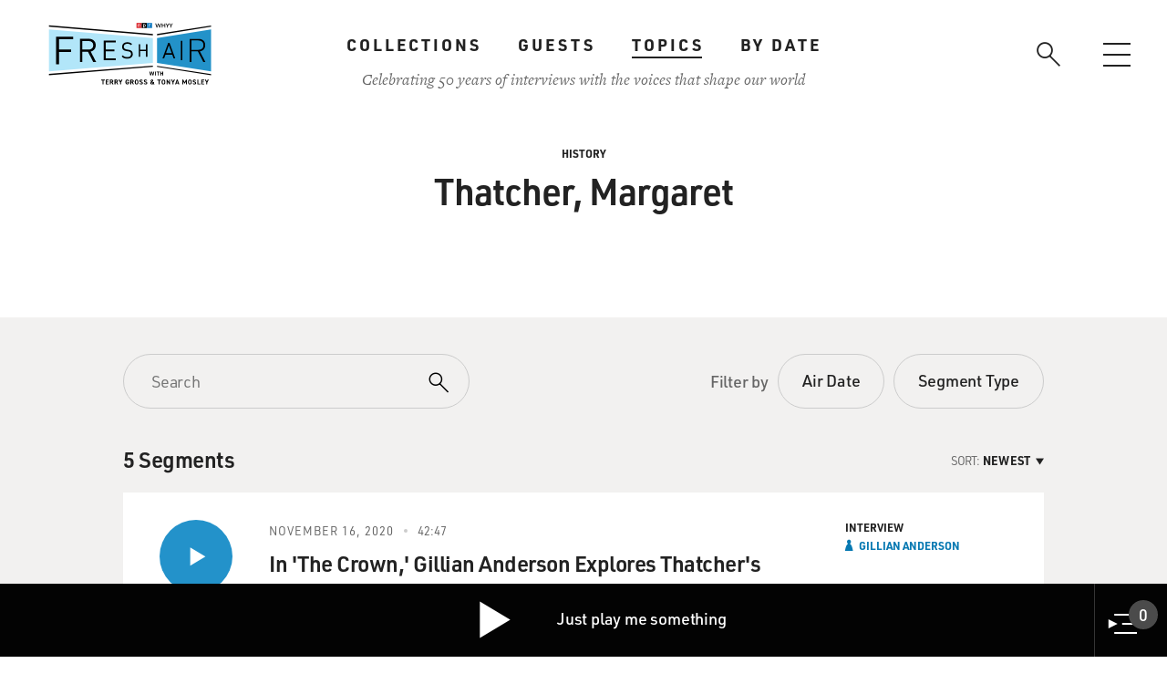

--- FILE ---
content_type: text/html; charset=UTF-8
request_url: https://freshair.com/topics/history/thatcher-margaret
body_size: 23017
content:
<!DOCTYPE html>
<html lang="en" dir="ltr" prefix="content: http://purl.org/rss/1.0/modules/content/  dc: http://purl.org/dc/terms/  foaf: http://xmlns.com/foaf/0.1/  og: http://ogp.me/ns#  rdfs: http://www.w3.org/2000/01/rdf-schema#  schema: http://schema.org/  sioc: http://rdfs.org/sioc/ns#  sioct: http://rdfs.org/sioc/types#  skos: http://www.w3.org/2004/02/skos/core#  xsd: http://www.w3.org/2001/XMLSchema# ">
  <head>
    <meta charset="utf-8" /><script type="text/javascript">(window.NREUM||(NREUM={})).init={ajax:{deny_list:["bam.nr-data.net"]},feature_flags:["soft_nav"]};(window.NREUM||(NREUM={})).loader_config={licenseKey:"238a41584d",applicationID:"311182582",browserID:"311183893"};;/*! For license information please see nr-loader-rum-1.308.0.min.js.LICENSE.txt */
(()=>{var e,t,r={163:(e,t,r)=>{"use strict";r.d(t,{j:()=>E});var n=r(384),i=r(1741);var a=r(2555);r(860).K7.genericEvents;const s="experimental.resources",o="register",c=e=>{if(!e||"string"!=typeof e)return!1;try{document.createDocumentFragment().querySelector(e)}catch{return!1}return!0};var d=r(2614),u=r(944),l=r(8122);const f="[data-nr-mask]",g=e=>(0,l.a)(e,(()=>{const e={feature_flags:[],experimental:{allow_registered_children:!1,resources:!1},mask_selector:"*",block_selector:"[data-nr-block]",mask_input_options:{color:!1,date:!1,"datetime-local":!1,email:!1,month:!1,number:!1,range:!1,search:!1,tel:!1,text:!1,time:!1,url:!1,week:!1,textarea:!1,select:!1,password:!0}};return{ajax:{deny_list:void 0,block_internal:!0,enabled:!0,autoStart:!0},api:{get allow_registered_children(){return e.feature_flags.includes(o)||e.experimental.allow_registered_children},set allow_registered_children(t){e.experimental.allow_registered_children=t},duplicate_registered_data:!1},browser_consent_mode:{enabled:!1},distributed_tracing:{enabled:void 0,exclude_newrelic_header:void 0,cors_use_newrelic_header:void 0,cors_use_tracecontext_headers:void 0,allowed_origins:void 0},get feature_flags(){return e.feature_flags},set feature_flags(t){e.feature_flags=t},generic_events:{enabled:!0,autoStart:!0},harvest:{interval:30},jserrors:{enabled:!0,autoStart:!0},logging:{enabled:!0,autoStart:!0},metrics:{enabled:!0,autoStart:!0},obfuscate:void 0,page_action:{enabled:!0},page_view_event:{enabled:!0,autoStart:!0},page_view_timing:{enabled:!0,autoStart:!0},performance:{capture_marks:!1,capture_measures:!1,capture_detail:!0,resources:{get enabled(){return e.feature_flags.includes(s)||e.experimental.resources},set enabled(t){e.experimental.resources=t},asset_types:[],first_party_domains:[],ignore_newrelic:!0}},privacy:{cookies_enabled:!0},proxy:{assets:void 0,beacon:void 0},session:{expiresMs:d.wk,inactiveMs:d.BB},session_replay:{autoStart:!0,enabled:!1,preload:!1,sampling_rate:10,error_sampling_rate:100,collect_fonts:!1,inline_images:!1,fix_stylesheets:!0,mask_all_inputs:!0,get mask_text_selector(){return e.mask_selector},set mask_text_selector(t){c(t)?e.mask_selector="".concat(t,",").concat(f):""===t||null===t?e.mask_selector=f:(0,u.R)(5,t)},get block_class(){return"nr-block"},get ignore_class(){return"nr-ignore"},get mask_text_class(){return"nr-mask"},get block_selector(){return e.block_selector},set block_selector(t){c(t)?e.block_selector+=",".concat(t):""!==t&&(0,u.R)(6,t)},get mask_input_options(){return e.mask_input_options},set mask_input_options(t){t&&"object"==typeof t?e.mask_input_options={...t,password:!0}:(0,u.R)(7,t)}},session_trace:{enabled:!0,autoStart:!0},soft_navigations:{enabled:!0,autoStart:!0},spa:{enabled:!0,autoStart:!0},ssl:void 0,user_actions:{enabled:!0,elementAttributes:["id","className","tagName","type"]}}})());var p=r(6154),m=r(9324);let h=0;const v={buildEnv:m.F3,distMethod:m.Xs,version:m.xv,originTime:p.WN},b={consented:!1},y={appMetadata:{},get consented(){return this.session?.state?.consent||b.consented},set consented(e){b.consented=e},customTransaction:void 0,denyList:void 0,disabled:!1,harvester:void 0,isolatedBacklog:!1,isRecording:!1,loaderType:void 0,maxBytes:3e4,obfuscator:void 0,onerror:void 0,ptid:void 0,releaseIds:{},session:void 0,timeKeeper:void 0,registeredEntities:[],jsAttributesMetadata:{bytes:0},get harvestCount(){return++h}},_=e=>{const t=(0,l.a)(e,y),r=Object.keys(v).reduce((e,t)=>(e[t]={value:v[t],writable:!1,configurable:!0,enumerable:!0},e),{});return Object.defineProperties(t,r)};var w=r(5701);const x=e=>{const t=e.startsWith("http");e+="/",r.p=t?e:"https://"+e};var R=r(7836),k=r(3241);const A={accountID:void 0,trustKey:void 0,agentID:void 0,licenseKey:void 0,applicationID:void 0,xpid:void 0},S=e=>(0,l.a)(e,A),T=new Set;function E(e,t={},r,s){let{init:o,info:c,loader_config:d,runtime:u={},exposed:l=!0}=t;if(!c){const e=(0,n.pV)();o=e.init,c=e.info,d=e.loader_config}e.init=g(o||{}),e.loader_config=S(d||{}),c.jsAttributes??={},p.bv&&(c.jsAttributes.isWorker=!0),e.info=(0,a.D)(c);const f=e.init,m=[c.beacon,c.errorBeacon];T.has(e.agentIdentifier)||(f.proxy.assets&&(x(f.proxy.assets),m.push(f.proxy.assets)),f.proxy.beacon&&m.push(f.proxy.beacon),e.beacons=[...m],function(e){const t=(0,n.pV)();Object.getOwnPropertyNames(i.W.prototype).forEach(r=>{const n=i.W.prototype[r];if("function"!=typeof n||"constructor"===n)return;let a=t[r];e[r]&&!1!==e.exposed&&"micro-agent"!==e.runtime?.loaderType&&(t[r]=(...t)=>{const n=e[r](...t);return a?a(...t):n})})}(e),(0,n.US)("activatedFeatures",w.B)),u.denyList=[...f.ajax.deny_list||[],...f.ajax.block_internal?m:[]],u.ptid=e.agentIdentifier,u.loaderType=r,e.runtime=_(u),T.has(e.agentIdentifier)||(e.ee=R.ee.get(e.agentIdentifier),e.exposed=l,(0,k.W)({agentIdentifier:e.agentIdentifier,drained:!!w.B?.[e.agentIdentifier],type:"lifecycle",name:"initialize",feature:void 0,data:e.config})),T.add(e.agentIdentifier)}},384:(e,t,r)=>{"use strict";r.d(t,{NT:()=>s,US:()=>u,Zm:()=>o,bQ:()=>d,dV:()=>c,pV:()=>l});var n=r(6154),i=r(1863),a=r(1910);const s={beacon:"bam.nr-data.net",errorBeacon:"bam.nr-data.net"};function o(){return n.gm.NREUM||(n.gm.NREUM={}),void 0===n.gm.newrelic&&(n.gm.newrelic=n.gm.NREUM),n.gm.NREUM}function c(){let e=o();return e.o||(e.o={ST:n.gm.setTimeout,SI:n.gm.setImmediate||n.gm.setInterval,CT:n.gm.clearTimeout,XHR:n.gm.XMLHttpRequest,REQ:n.gm.Request,EV:n.gm.Event,PR:n.gm.Promise,MO:n.gm.MutationObserver,FETCH:n.gm.fetch,WS:n.gm.WebSocket},(0,a.i)(...Object.values(e.o))),e}function d(e,t){let r=o();r.initializedAgents??={},t.initializedAt={ms:(0,i.t)(),date:new Date},r.initializedAgents[e]=t}function u(e,t){o()[e]=t}function l(){return function(){let e=o();const t=e.info||{};e.info={beacon:s.beacon,errorBeacon:s.errorBeacon,...t}}(),function(){let e=o();const t=e.init||{};e.init={...t}}(),c(),function(){let e=o();const t=e.loader_config||{};e.loader_config={...t}}(),o()}},782:(e,t,r)=>{"use strict";r.d(t,{T:()=>n});const n=r(860).K7.pageViewTiming},860:(e,t,r)=>{"use strict";r.d(t,{$J:()=>u,K7:()=>c,P3:()=>d,XX:()=>i,Yy:()=>o,df:()=>a,qY:()=>n,v4:()=>s});const n="events",i="jserrors",a="browser/blobs",s="rum",o="browser/logs",c={ajax:"ajax",genericEvents:"generic_events",jserrors:i,logging:"logging",metrics:"metrics",pageAction:"page_action",pageViewEvent:"page_view_event",pageViewTiming:"page_view_timing",sessionReplay:"session_replay",sessionTrace:"session_trace",softNav:"soft_navigations",spa:"spa"},d={[c.pageViewEvent]:1,[c.pageViewTiming]:2,[c.metrics]:3,[c.jserrors]:4,[c.spa]:5,[c.ajax]:6,[c.sessionTrace]:7,[c.softNav]:8,[c.sessionReplay]:9,[c.logging]:10,[c.genericEvents]:11},u={[c.pageViewEvent]:s,[c.pageViewTiming]:n,[c.ajax]:n,[c.spa]:n,[c.softNav]:n,[c.metrics]:i,[c.jserrors]:i,[c.sessionTrace]:a,[c.sessionReplay]:a,[c.logging]:o,[c.genericEvents]:"ins"}},944:(e,t,r)=>{"use strict";r.d(t,{R:()=>i});var n=r(3241);function i(e,t){"function"==typeof console.debug&&(console.debug("New Relic Warning: https://github.com/newrelic/newrelic-browser-agent/blob/main/docs/warning-codes.md#".concat(e),t),(0,n.W)({agentIdentifier:null,drained:null,type:"data",name:"warn",feature:"warn",data:{code:e,secondary:t}}))}},1687:(e,t,r)=>{"use strict";r.d(t,{Ak:()=>d,Ze:()=>f,x3:()=>u});var n=r(3241),i=r(7836),a=r(3606),s=r(860),o=r(2646);const c={};function d(e,t){const r={staged:!1,priority:s.P3[t]||0};l(e),c[e].get(t)||c[e].set(t,r)}function u(e,t){e&&c[e]&&(c[e].get(t)&&c[e].delete(t),p(e,t,!1),c[e].size&&g(e))}function l(e){if(!e)throw new Error("agentIdentifier required");c[e]||(c[e]=new Map)}function f(e="",t="feature",r=!1){if(l(e),!e||!c[e].get(t)||r)return p(e,t);c[e].get(t).staged=!0,g(e)}function g(e){const t=Array.from(c[e]);t.every(([e,t])=>t.staged)&&(t.sort((e,t)=>e[1].priority-t[1].priority),t.forEach(([t])=>{c[e].delete(t),p(e,t)}))}function p(e,t,r=!0){const s=e?i.ee.get(e):i.ee,c=a.i.handlers;if(!s.aborted&&s.backlog&&c){if((0,n.W)({agentIdentifier:e,type:"lifecycle",name:"drain",feature:t}),r){const e=s.backlog[t],r=c[t];if(r){for(let t=0;e&&t<e.length;++t)m(e[t],r);Object.entries(r).forEach(([e,t])=>{Object.values(t||{}).forEach(t=>{t[0]?.on&&t[0]?.context()instanceof o.y&&t[0].on(e,t[1])})})}}s.isolatedBacklog||delete c[t],s.backlog[t]=null,s.emit("drain-"+t,[])}}function m(e,t){var r=e[1];Object.values(t[r]||{}).forEach(t=>{var r=e[0];if(t[0]===r){var n=t[1],i=e[3],a=e[2];n.apply(i,a)}})}},1738:(e,t,r)=>{"use strict";r.d(t,{U:()=>g,Y:()=>f});var n=r(3241),i=r(9908),a=r(1863),s=r(944),o=r(5701),c=r(3969),d=r(8362),u=r(860),l=r(4261);function f(e,t,r,a){const f=a||r;!f||f[e]&&f[e]!==d.d.prototype[e]||(f[e]=function(){(0,i.p)(c.xV,["API/"+e+"/called"],void 0,u.K7.metrics,r.ee),(0,n.W)({agentIdentifier:r.agentIdentifier,drained:!!o.B?.[r.agentIdentifier],type:"data",name:"api",feature:l.Pl+e,data:{}});try{return t.apply(this,arguments)}catch(e){(0,s.R)(23,e)}})}function g(e,t,r,n,s){const o=e.info;null===r?delete o.jsAttributes[t]:o.jsAttributes[t]=r,(s||null===r)&&(0,i.p)(l.Pl+n,[(0,a.t)(),t,r],void 0,"session",e.ee)}},1741:(e,t,r)=>{"use strict";r.d(t,{W:()=>a});var n=r(944),i=r(4261);class a{#e(e,...t){if(this[e]!==a.prototype[e])return this[e](...t);(0,n.R)(35,e)}addPageAction(e,t){return this.#e(i.hG,e,t)}register(e){return this.#e(i.eY,e)}recordCustomEvent(e,t){return this.#e(i.fF,e,t)}setPageViewName(e,t){return this.#e(i.Fw,e,t)}setCustomAttribute(e,t,r){return this.#e(i.cD,e,t,r)}noticeError(e,t){return this.#e(i.o5,e,t)}setUserId(e,t=!1){return this.#e(i.Dl,e,t)}setApplicationVersion(e){return this.#e(i.nb,e)}setErrorHandler(e){return this.#e(i.bt,e)}addRelease(e,t){return this.#e(i.k6,e,t)}log(e,t){return this.#e(i.$9,e,t)}start(){return this.#e(i.d3)}finished(e){return this.#e(i.BL,e)}recordReplay(){return this.#e(i.CH)}pauseReplay(){return this.#e(i.Tb)}addToTrace(e){return this.#e(i.U2,e)}setCurrentRouteName(e){return this.#e(i.PA,e)}interaction(e){return this.#e(i.dT,e)}wrapLogger(e,t,r){return this.#e(i.Wb,e,t,r)}measure(e,t){return this.#e(i.V1,e,t)}consent(e){return this.#e(i.Pv,e)}}},1863:(e,t,r)=>{"use strict";function n(){return Math.floor(performance.now())}r.d(t,{t:()=>n})},1910:(e,t,r)=>{"use strict";r.d(t,{i:()=>a});var n=r(944);const i=new Map;function a(...e){return e.every(e=>{if(i.has(e))return i.get(e);const t="function"==typeof e?e.toString():"",r=t.includes("[native code]"),a=t.includes("nrWrapper");return r||a||(0,n.R)(64,e?.name||t),i.set(e,r),r})}},2555:(e,t,r)=>{"use strict";r.d(t,{D:()=>o,f:()=>s});var n=r(384),i=r(8122);const a={beacon:n.NT.beacon,errorBeacon:n.NT.errorBeacon,licenseKey:void 0,applicationID:void 0,sa:void 0,queueTime:void 0,applicationTime:void 0,ttGuid:void 0,user:void 0,account:void 0,product:void 0,extra:void 0,jsAttributes:{},userAttributes:void 0,atts:void 0,transactionName:void 0,tNamePlain:void 0};function s(e){try{return!!e.licenseKey&&!!e.errorBeacon&&!!e.applicationID}catch(e){return!1}}const o=e=>(0,i.a)(e,a)},2614:(e,t,r)=>{"use strict";r.d(t,{BB:()=>s,H3:()=>n,g:()=>d,iL:()=>c,tS:()=>o,uh:()=>i,wk:()=>a});const n="NRBA",i="SESSION",a=144e5,s=18e5,o={STARTED:"session-started",PAUSE:"session-pause",RESET:"session-reset",RESUME:"session-resume",UPDATE:"session-update"},c={SAME_TAB:"same-tab",CROSS_TAB:"cross-tab"},d={OFF:0,FULL:1,ERROR:2}},2646:(e,t,r)=>{"use strict";r.d(t,{y:()=>n});class n{constructor(e){this.contextId=e}}},2843:(e,t,r)=>{"use strict";r.d(t,{G:()=>a,u:()=>i});var n=r(3878);function i(e,t=!1,r,i){(0,n.DD)("visibilitychange",function(){if(t)return void("hidden"===document.visibilityState&&e());e(document.visibilityState)},r,i)}function a(e,t,r){(0,n.sp)("pagehide",e,t,r)}},3241:(e,t,r)=>{"use strict";r.d(t,{W:()=>a});var n=r(6154);const i="newrelic";function a(e={}){try{n.gm.dispatchEvent(new CustomEvent(i,{detail:e}))}catch(e){}}},3606:(e,t,r)=>{"use strict";r.d(t,{i:()=>a});var n=r(9908);a.on=s;var i=a.handlers={};function a(e,t,r,a){s(a||n.d,i,e,t,r)}function s(e,t,r,i,a){a||(a="feature"),e||(e=n.d);var s=t[a]=t[a]||{};(s[r]=s[r]||[]).push([e,i])}},3878:(e,t,r)=>{"use strict";function n(e,t){return{capture:e,passive:!1,signal:t}}function i(e,t,r=!1,i){window.addEventListener(e,t,n(r,i))}function a(e,t,r=!1,i){document.addEventListener(e,t,n(r,i))}r.d(t,{DD:()=>a,jT:()=>n,sp:()=>i})},3969:(e,t,r)=>{"use strict";r.d(t,{TZ:()=>n,XG:()=>o,rs:()=>i,xV:()=>s,z_:()=>a});const n=r(860).K7.metrics,i="sm",a="cm",s="storeSupportabilityMetrics",o="storeEventMetrics"},4234:(e,t,r)=>{"use strict";r.d(t,{W:()=>a});var n=r(7836),i=r(1687);class a{constructor(e,t){this.agentIdentifier=e,this.ee=n.ee.get(e),this.featureName=t,this.blocked=!1}deregisterDrain(){(0,i.x3)(this.agentIdentifier,this.featureName)}}},4261:(e,t,r)=>{"use strict";r.d(t,{$9:()=>d,BL:()=>o,CH:()=>g,Dl:()=>_,Fw:()=>y,PA:()=>h,Pl:()=>n,Pv:()=>k,Tb:()=>l,U2:()=>a,V1:()=>R,Wb:()=>x,bt:()=>b,cD:()=>v,d3:()=>w,dT:()=>c,eY:()=>p,fF:()=>f,hG:()=>i,k6:()=>s,nb:()=>m,o5:()=>u});const n="api-",i="addPageAction",a="addToTrace",s="addRelease",o="finished",c="interaction",d="log",u="noticeError",l="pauseReplay",f="recordCustomEvent",g="recordReplay",p="register",m="setApplicationVersion",h="setCurrentRouteName",v="setCustomAttribute",b="setErrorHandler",y="setPageViewName",_="setUserId",w="start",x="wrapLogger",R="measure",k="consent"},5289:(e,t,r)=>{"use strict";r.d(t,{GG:()=>s,Qr:()=>c,sB:()=>o});var n=r(3878),i=r(6389);function a(){return"undefined"==typeof document||"complete"===document.readyState}function s(e,t){if(a())return e();const r=(0,i.J)(e),s=setInterval(()=>{a()&&(clearInterval(s),r())},500);(0,n.sp)("load",r,t)}function o(e){if(a())return e();(0,n.DD)("DOMContentLoaded",e)}function c(e){if(a())return e();(0,n.sp)("popstate",e)}},5607:(e,t,r)=>{"use strict";r.d(t,{W:()=>n});const n=(0,r(9566).bz)()},5701:(e,t,r)=>{"use strict";r.d(t,{B:()=>a,t:()=>s});var n=r(3241);const i=new Set,a={};function s(e,t){const r=t.agentIdentifier;a[r]??={},e&&"object"==typeof e&&(i.has(r)||(t.ee.emit("rumresp",[e]),a[r]=e,i.add(r),(0,n.W)({agentIdentifier:r,loaded:!0,drained:!0,type:"lifecycle",name:"load",feature:void 0,data:e})))}},6154:(e,t,r)=>{"use strict";r.d(t,{OF:()=>c,RI:()=>i,WN:()=>u,bv:()=>a,eN:()=>l,gm:()=>s,mw:()=>o,sb:()=>d});var n=r(1863);const i="undefined"!=typeof window&&!!window.document,a="undefined"!=typeof WorkerGlobalScope&&("undefined"!=typeof self&&self instanceof WorkerGlobalScope&&self.navigator instanceof WorkerNavigator||"undefined"!=typeof globalThis&&globalThis instanceof WorkerGlobalScope&&globalThis.navigator instanceof WorkerNavigator),s=i?window:"undefined"!=typeof WorkerGlobalScope&&("undefined"!=typeof self&&self instanceof WorkerGlobalScope&&self||"undefined"!=typeof globalThis&&globalThis instanceof WorkerGlobalScope&&globalThis),o=Boolean("hidden"===s?.document?.visibilityState),c=/iPad|iPhone|iPod/.test(s.navigator?.userAgent),d=c&&"undefined"==typeof SharedWorker,u=((()=>{const e=s.navigator?.userAgent?.match(/Firefox[/\s](\d+\.\d+)/);Array.isArray(e)&&e.length>=2&&e[1]})(),Date.now()-(0,n.t)()),l=()=>"undefined"!=typeof PerformanceNavigationTiming&&s?.performance?.getEntriesByType("navigation")?.[0]?.responseStart},6389:(e,t,r)=>{"use strict";function n(e,t=500,r={}){const n=r?.leading||!1;let i;return(...r)=>{n&&void 0===i&&(e.apply(this,r),i=setTimeout(()=>{i=clearTimeout(i)},t)),n||(clearTimeout(i),i=setTimeout(()=>{e.apply(this,r)},t))}}function i(e){let t=!1;return(...r)=>{t||(t=!0,e.apply(this,r))}}r.d(t,{J:()=>i,s:()=>n})},6630:(e,t,r)=>{"use strict";r.d(t,{T:()=>n});const n=r(860).K7.pageViewEvent},7699:(e,t,r)=>{"use strict";r.d(t,{It:()=>a,KC:()=>o,No:()=>i,qh:()=>s});var n=r(860);const i=16e3,a=1e6,s="SESSION_ERROR",o={[n.K7.logging]:!0,[n.K7.genericEvents]:!1,[n.K7.jserrors]:!1,[n.K7.ajax]:!1}},7836:(e,t,r)=>{"use strict";r.d(t,{P:()=>o,ee:()=>c});var n=r(384),i=r(8990),a=r(2646),s=r(5607);const o="nr@context:".concat(s.W),c=function e(t,r){var n={},s={},u={},l=!1;try{l=16===r.length&&d.initializedAgents?.[r]?.runtime.isolatedBacklog}catch(e){}var f={on:p,addEventListener:p,removeEventListener:function(e,t){var r=n[e];if(!r)return;for(var i=0;i<r.length;i++)r[i]===t&&r.splice(i,1)},emit:function(e,r,n,i,a){!1!==a&&(a=!0);if(c.aborted&&!i)return;t&&a&&t.emit(e,r,n);var o=g(n);m(e).forEach(e=>{e.apply(o,r)});var d=v()[s[e]];d&&d.push([f,e,r,o]);return o},get:h,listeners:m,context:g,buffer:function(e,t){const r=v();if(t=t||"feature",f.aborted)return;Object.entries(e||{}).forEach(([e,n])=>{s[n]=t,t in r||(r[t]=[])})},abort:function(){f._aborted=!0,Object.keys(f.backlog).forEach(e=>{delete f.backlog[e]})},isBuffering:function(e){return!!v()[s[e]]},debugId:r,backlog:l?{}:t&&"object"==typeof t.backlog?t.backlog:{},isolatedBacklog:l};return Object.defineProperty(f,"aborted",{get:()=>{let e=f._aborted||!1;return e||(t&&(e=t.aborted),e)}}),f;function g(e){return e&&e instanceof a.y?e:e?(0,i.I)(e,o,()=>new a.y(o)):new a.y(o)}function p(e,t){n[e]=m(e).concat(t)}function m(e){return n[e]||[]}function h(t){return u[t]=u[t]||e(f,t)}function v(){return f.backlog}}(void 0,"globalEE"),d=(0,n.Zm)();d.ee||(d.ee=c)},8122:(e,t,r)=>{"use strict";r.d(t,{a:()=>i});var n=r(944);function i(e,t){try{if(!e||"object"!=typeof e)return(0,n.R)(3);if(!t||"object"!=typeof t)return(0,n.R)(4);const r=Object.create(Object.getPrototypeOf(t),Object.getOwnPropertyDescriptors(t)),a=0===Object.keys(r).length?e:r;for(let s in a)if(void 0!==e[s])try{if(null===e[s]){r[s]=null;continue}Array.isArray(e[s])&&Array.isArray(t[s])?r[s]=Array.from(new Set([...e[s],...t[s]])):"object"==typeof e[s]&&"object"==typeof t[s]?r[s]=i(e[s],t[s]):r[s]=e[s]}catch(e){r[s]||(0,n.R)(1,e)}return r}catch(e){(0,n.R)(2,e)}}},8362:(e,t,r)=>{"use strict";r.d(t,{d:()=>a});var n=r(9566),i=r(1741);class a extends i.W{agentIdentifier=(0,n.LA)(16)}},8374:(e,t,r)=>{r.nc=(()=>{try{return document?.currentScript?.nonce}catch(e){}return""})()},8990:(e,t,r)=>{"use strict";r.d(t,{I:()=>i});var n=Object.prototype.hasOwnProperty;function i(e,t,r){if(n.call(e,t))return e[t];var i=r();if(Object.defineProperty&&Object.keys)try{return Object.defineProperty(e,t,{value:i,writable:!0,enumerable:!1}),i}catch(e){}return e[t]=i,i}},9324:(e,t,r)=>{"use strict";r.d(t,{F3:()=>i,Xs:()=>a,xv:()=>n});const n="1.308.0",i="PROD",a="CDN"},9566:(e,t,r)=>{"use strict";r.d(t,{LA:()=>o,bz:()=>s});var n=r(6154);const i="xxxxxxxx-xxxx-4xxx-yxxx-xxxxxxxxxxxx";function a(e,t){return e?15&e[t]:16*Math.random()|0}function s(){const e=n.gm?.crypto||n.gm?.msCrypto;let t,r=0;return e&&e.getRandomValues&&(t=e.getRandomValues(new Uint8Array(30))),i.split("").map(e=>"x"===e?a(t,r++).toString(16):"y"===e?(3&a()|8).toString(16):e).join("")}function o(e){const t=n.gm?.crypto||n.gm?.msCrypto;let r,i=0;t&&t.getRandomValues&&(r=t.getRandomValues(new Uint8Array(e)));const s=[];for(var o=0;o<e;o++)s.push(a(r,i++).toString(16));return s.join("")}},9908:(e,t,r)=>{"use strict";r.d(t,{d:()=>n,p:()=>i});var n=r(7836).ee.get("handle");function i(e,t,r,i,a){a?(a.buffer([e],i),a.emit(e,t,r)):(n.buffer([e],i),n.emit(e,t,r))}}},n={};function i(e){var t=n[e];if(void 0!==t)return t.exports;var a=n[e]={exports:{}};return r[e](a,a.exports,i),a.exports}i.m=r,i.d=(e,t)=>{for(var r in t)i.o(t,r)&&!i.o(e,r)&&Object.defineProperty(e,r,{enumerable:!0,get:t[r]})},i.f={},i.e=e=>Promise.all(Object.keys(i.f).reduce((t,r)=>(i.f[r](e,t),t),[])),i.u=e=>"nr-rum-1.308.0.min.js",i.o=(e,t)=>Object.prototype.hasOwnProperty.call(e,t),e={},t="NRBA-1.308.0.PROD:",i.l=(r,n,a,s)=>{if(e[r])e[r].push(n);else{var o,c;if(void 0!==a)for(var d=document.getElementsByTagName("script"),u=0;u<d.length;u++){var l=d[u];if(l.getAttribute("src")==r||l.getAttribute("data-webpack")==t+a){o=l;break}}if(!o){c=!0;var f={296:"sha512-+MIMDsOcckGXa1EdWHqFNv7P+JUkd5kQwCBr3KE6uCvnsBNUrdSt4a/3/L4j4TxtnaMNjHpza2/erNQbpacJQA=="};(o=document.createElement("script")).charset="utf-8",i.nc&&o.setAttribute("nonce",i.nc),o.setAttribute("data-webpack",t+a),o.src=r,0!==o.src.indexOf(window.location.origin+"/")&&(o.crossOrigin="anonymous"),f[s]&&(o.integrity=f[s])}e[r]=[n];var g=(t,n)=>{o.onerror=o.onload=null,clearTimeout(p);var i=e[r];if(delete e[r],o.parentNode&&o.parentNode.removeChild(o),i&&i.forEach(e=>e(n)),t)return t(n)},p=setTimeout(g.bind(null,void 0,{type:"timeout",target:o}),12e4);o.onerror=g.bind(null,o.onerror),o.onload=g.bind(null,o.onload),c&&document.head.appendChild(o)}},i.r=e=>{"undefined"!=typeof Symbol&&Symbol.toStringTag&&Object.defineProperty(e,Symbol.toStringTag,{value:"Module"}),Object.defineProperty(e,"__esModule",{value:!0})},i.p="https://js-agent.newrelic.com/",(()=>{var e={374:0,840:0};i.f.j=(t,r)=>{var n=i.o(e,t)?e[t]:void 0;if(0!==n)if(n)r.push(n[2]);else{var a=new Promise((r,i)=>n=e[t]=[r,i]);r.push(n[2]=a);var s=i.p+i.u(t),o=new Error;i.l(s,r=>{if(i.o(e,t)&&(0!==(n=e[t])&&(e[t]=void 0),n)){var a=r&&("load"===r.type?"missing":r.type),s=r&&r.target&&r.target.src;o.message="Loading chunk "+t+" failed: ("+a+": "+s+")",o.name="ChunkLoadError",o.type=a,o.request=s,n[1](o)}},"chunk-"+t,t)}};var t=(t,r)=>{var n,a,[s,o,c]=r,d=0;if(s.some(t=>0!==e[t])){for(n in o)i.o(o,n)&&(i.m[n]=o[n]);if(c)c(i)}for(t&&t(r);d<s.length;d++)a=s[d],i.o(e,a)&&e[a]&&e[a][0](),e[a]=0},r=self["webpackChunk:NRBA-1.308.0.PROD"]=self["webpackChunk:NRBA-1.308.0.PROD"]||[];r.forEach(t.bind(null,0)),r.push=t.bind(null,r.push.bind(r))})(),(()=>{"use strict";i(8374);var e=i(8362),t=i(860);const r=Object.values(t.K7);var n=i(163);var a=i(9908),s=i(1863),o=i(4261),c=i(1738);var d=i(1687),u=i(4234),l=i(5289),f=i(6154),g=i(944),p=i(384);const m=e=>f.RI&&!0===e?.privacy.cookies_enabled;function h(e){return!!(0,p.dV)().o.MO&&m(e)&&!0===e?.session_trace.enabled}var v=i(6389),b=i(7699);class y extends u.W{constructor(e,t){super(e.agentIdentifier,t),this.agentRef=e,this.abortHandler=void 0,this.featAggregate=void 0,this.loadedSuccessfully=void 0,this.onAggregateImported=new Promise(e=>{this.loadedSuccessfully=e}),this.deferred=Promise.resolve(),!1===e.init[this.featureName].autoStart?this.deferred=new Promise((t,r)=>{this.ee.on("manual-start-all",(0,v.J)(()=>{(0,d.Ak)(e.agentIdentifier,this.featureName),t()}))}):(0,d.Ak)(e.agentIdentifier,t)}importAggregator(e,t,r={}){if(this.featAggregate)return;const n=async()=>{let n;await this.deferred;try{if(m(e.init)){const{setupAgentSession:t}=await i.e(296).then(i.bind(i,3305));n=t(e)}}catch(e){(0,g.R)(20,e),this.ee.emit("internal-error",[e]),(0,a.p)(b.qh,[e],void 0,this.featureName,this.ee)}try{if(!this.#t(this.featureName,n,e.init))return(0,d.Ze)(this.agentIdentifier,this.featureName),void this.loadedSuccessfully(!1);const{Aggregate:i}=await t();this.featAggregate=new i(e,r),e.runtime.harvester.initializedAggregates.push(this.featAggregate),this.loadedSuccessfully(!0)}catch(e){(0,g.R)(34,e),this.abortHandler?.(),(0,d.Ze)(this.agentIdentifier,this.featureName,!0),this.loadedSuccessfully(!1),this.ee&&this.ee.abort()}};f.RI?(0,l.GG)(()=>n(),!0):n()}#t(e,r,n){if(this.blocked)return!1;switch(e){case t.K7.sessionReplay:return h(n)&&!!r;case t.K7.sessionTrace:return!!r;default:return!0}}}var _=i(6630),w=i(2614),x=i(3241);class R extends y{static featureName=_.T;constructor(e){var t;super(e,_.T),this.setupInspectionEvents(e.agentIdentifier),t=e,(0,c.Y)(o.Fw,function(e,r){"string"==typeof e&&("/"!==e.charAt(0)&&(e="/"+e),t.runtime.customTransaction=(r||"http://custom.transaction")+e,(0,a.p)(o.Pl+o.Fw,[(0,s.t)()],void 0,void 0,t.ee))},t),this.importAggregator(e,()=>i.e(296).then(i.bind(i,3943)))}setupInspectionEvents(e){const t=(t,r)=>{t&&(0,x.W)({agentIdentifier:e,timeStamp:t.timeStamp,loaded:"complete"===t.target.readyState,type:"window",name:r,data:t.target.location+""})};(0,l.sB)(e=>{t(e,"DOMContentLoaded")}),(0,l.GG)(e=>{t(e,"load")}),(0,l.Qr)(e=>{t(e,"navigate")}),this.ee.on(w.tS.UPDATE,(t,r)=>{(0,x.W)({agentIdentifier:e,type:"lifecycle",name:"session",data:r})})}}class k extends e.d{constructor(e){var t;(super(),f.gm)?(this.features={},(0,p.bQ)(this.agentIdentifier,this),this.desiredFeatures=new Set(e.features||[]),this.desiredFeatures.add(R),(0,n.j)(this,e,e.loaderType||"agent"),t=this,(0,c.Y)(o.cD,function(e,r,n=!1){if("string"==typeof e){if(["string","number","boolean"].includes(typeof r)||null===r)return(0,c.U)(t,e,r,o.cD,n);(0,g.R)(40,typeof r)}else(0,g.R)(39,typeof e)},t),function(e){(0,c.Y)(o.Dl,function(t,r=!1){if("string"!=typeof t&&null!==t)return void(0,g.R)(41,typeof t);const n=e.info.jsAttributes["enduser.id"];r&&null!=n&&n!==t?(0,a.p)(o.Pl+"setUserIdAndResetSession",[t],void 0,"session",e.ee):(0,c.U)(e,"enduser.id",t,o.Dl,!0)},e)}(this),function(e){(0,c.Y)(o.nb,function(t){if("string"==typeof t||null===t)return(0,c.U)(e,"application.version",t,o.nb,!1);(0,g.R)(42,typeof t)},e)}(this),function(e){(0,c.Y)(o.d3,function(){e.ee.emit("manual-start-all")},e)}(this),function(e){(0,c.Y)(o.Pv,function(t=!0){if("boolean"==typeof t){if((0,a.p)(o.Pl+o.Pv,[t],void 0,"session",e.ee),e.runtime.consented=t,t){const t=e.features.page_view_event;t.onAggregateImported.then(e=>{const r=t.featAggregate;e&&!r.sentRum&&r.sendRum()})}}else(0,g.R)(65,typeof t)},e)}(this),this.run()):(0,g.R)(21)}get config(){return{info:this.info,init:this.init,loader_config:this.loader_config,runtime:this.runtime}}get api(){return this}run(){try{const e=function(e){const t={};return r.forEach(r=>{t[r]=!!e[r]?.enabled}),t}(this.init),n=[...this.desiredFeatures];n.sort((e,r)=>t.P3[e.featureName]-t.P3[r.featureName]),n.forEach(r=>{if(!e[r.featureName]&&r.featureName!==t.K7.pageViewEvent)return;if(r.featureName===t.K7.spa)return void(0,g.R)(67);const n=function(e){switch(e){case t.K7.ajax:return[t.K7.jserrors];case t.K7.sessionTrace:return[t.K7.ajax,t.K7.pageViewEvent];case t.K7.sessionReplay:return[t.K7.sessionTrace];case t.K7.pageViewTiming:return[t.K7.pageViewEvent];default:return[]}}(r.featureName).filter(e=>!(e in this.features));n.length>0&&(0,g.R)(36,{targetFeature:r.featureName,missingDependencies:n}),this.features[r.featureName]=new r(this)})}catch(e){(0,g.R)(22,e);for(const e in this.features)this.features[e].abortHandler?.();const t=(0,p.Zm)();delete t.initializedAgents[this.agentIdentifier]?.features,delete this.sharedAggregator;return t.ee.get(this.agentIdentifier).abort(),!1}}}var A=i(2843),S=i(782);class T extends y{static featureName=S.T;constructor(e){super(e,S.T),f.RI&&((0,A.u)(()=>(0,a.p)("docHidden",[(0,s.t)()],void 0,S.T,this.ee),!0),(0,A.G)(()=>(0,a.p)("winPagehide",[(0,s.t)()],void 0,S.T,this.ee)),this.importAggregator(e,()=>i.e(296).then(i.bind(i,2117))))}}var E=i(3969);class I extends y{static featureName=E.TZ;constructor(e){super(e,E.TZ),f.RI&&document.addEventListener("securitypolicyviolation",e=>{(0,a.p)(E.xV,["Generic/CSPViolation/Detected"],void 0,this.featureName,this.ee)}),this.importAggregator(e,()=>i.e(296).then(i.bind(i,9623)))}}new k({features:[R,T,I],loaderType:"lite"})})()})();</script>
<link rel="canonical" href="https://freshair.com/topics/history/thatcher-margaret" />
<meta property="og:site_name" content="Fresh Air Archive: Interviews with Terry Gross" />
<meta property="og:title" content="Thatcher, Margaret" />
<meta property="og:image" content="https://freshairarchive.org/sites/default/files/2019-07/image-share-facebook-1200x657.jpg" />
<meta name="twitter:card" content="summary_large_image" />
<meta name="twitter:site" content="@nprfreshair" />
<meta name="twitter:title" content="Thatcher, Margaret" />
<meta name="twitter:creator" content="@nprfreshair" />
<meta name="twitter:image" content="https://freshairarchive.org/sites/default/files/2019-07/image-share-twitter-1024x512.jpg" />
<meta name="MobileOptimized" content="width" />
<meta name="HandheldFriendly" content="true" />
<meta name="viewport" content="width=device-width, height=device-height, initial-scale=1, maximum-scale=1, user-scalable=no" />
<link rel="icon" href="/themes/custom/fresh_air/favicon.ico" type="image/vnd.microsoft.icon" />


    <link rel="apple-touch-icon" sizes="180x180" href="/themes/custom/fresh_air/favicons/apple-touch-icon.png">
    <link rel="icon" type="image/png" sizes="32x32" href="/themes/custom/fresh_air/favicons/favicon-32x32.png">
    <link rel="icon" type="image/png" sizes="16x16" href="/themes/custom/fresh_air/favicons/favicon-16x16.png">
    <link rel="manifest" href="/themes/custom/fresh_air/favicons/site.webmanifest">
    <link rel="mask-icon" href="/themes/custom/fresh_air/favicons/safari-pinned-tab.svg">
    <meta name="msapplication-config" content="/themes/custom/fresh_air/favicons/browserconfig.xml">
    <!--[if IE]><link rel="shortcut icon" href="/themes/custom/fresh_air/favicon.ico"/><![endif]-->

    <title>Thatcher, Margaret | Fresh Air Archive: Interviews with Terry Gross</title>
    <script src="/core/assets/vendor/modernizr/modernizr.min.js?v=3.11.7"></script>
<script src="/core/misc/modernizr-additional-tests.js?v=3.11.7"></script>
<script src="//use.typekit.net/iuc1nie.js"></script>
<script src="/sites/default/files/js/js_8BwLSRyCiRkIqNuWAi72o6d0ORKK5KJSwg3NERpIYJQ.js"></script>

    <link rel="stylesheet" media="all" href="/sites/default/files/css/css_ae7UPIbd_IVJyK4q6Bo1deBGLSQmYVfqayVz97QzYwU.css" />
<link rel="stylesheet" media="all" href="/sites/default/files/css/css_nM1d5bLvebxEE_BaFVLXjXjN8hJMSNAPjCyrWramqCA.css" />

    <!-- Google Tag Manager -->
    <script>(function(w,d,s,l,i){w[l]=w[l]||[];w[l].push({'gtm.start':
    new Date().getTime(),event:'gtm.js'});var f=d.getElementsByTagName(s)[0],
    j=d.createElement(s),dl=l!='dataLayer'?'&l='+l:'';j.async=true;j.src=
    'https://www.googletagmanager.com/gtm.js?id='+i+dl;f.parentNode.insertBefore(j,f);
    })(window,document,'script','dataLayer','GTM-KHGKZL6');</script>
    <!-- End Google Tag Manager -->
    <script async src="https://securepubads.g.doubleclick.net/tag/js/gpt.js"></script>
    <script>
        window.googletag = window.googletag || {cmd: []};
    </script>
    <script>

     // GPT slots
     var gptAdSlots = [];
     googletag.cmd.push(function() {

       // Define a size mapping object. The first parameter to addSize is
       // a viewport size, while the second is a list of allowed ad sizes.
       var mapping = googletag.sizeMapping().

       // Mobile
       addSize([320, 700], [300, 250]).

       // Landscape tablet
       addSize([768, 200], [728, 90]).

       // Desktop
       addSize([1050, 200], [728, 90]).build();

       // Define the GPT slot
       gptAdSlots[0] = googletag.defineSlot('/1050414/FA_Archive', [300, 250], 'ad-slot').
           defineSizeMapping(mapping).
           addService(googletag.pubads());
       googletag.pubads().setTargeting("test","responsive");

       // Start ad fetching
       googletag.enableServices();
     });
    </script>
  </head>
  <body class="path-taxonomy">
    <!-- Google Tag Manager (noscript) -->
    <noscript><iframe src="https://www.googletagmanager.com/ns.html?id=GTM-KHGKZL6"
    height="0" width="0" style="display:none;visibility:hidden"></iframe></noscript>
    <!-- End Google Tag Manager (noscript) -->
    <a href="#main-content" class="visually-hidden focusable">
      Skip to main content
    </a>
    
      <div class="dialog-off-canvas-main-canvas" data-off-canvas-main-canvas>
    
  <div class="site-wrapper">

    <header class="site-header">
        <div>
    <div id="block-fresh-air-branding">
  
    
        <a href="/" title="Home" rel="home">
      <img src="/themes/custom/fresh_air/img/freshair-whyy-rebrand.svg" width="186" height="86" alt="Fresh Air Archive: Interviews with Terry Gross" class="logo">
    </a>
  </div>
<nav role="navigation" id="block-main" class="block-main">
  
  
      <div class="block-main__inner">
      
              <ul>
              <li class="collections">
        <a href="/collections" data-drupal-link-system-path="node/642">Collections</a>
                                <ul>
              <li class="featured-collections">
        <a href="/collections" data-drupal-link-system-path="node/642">Featured Collections</a>
              </li>
          <li class="collections-a-z">
        <a href="/collections/all" data-drupal-link-system-path="collections/all">Collections (A-Z)</a>
              </li>
        </ul>
  
              </li>
          <li class="guests">
        <a href="/guests" data-drupal-link-system-path="node/640">Guests</a>
                                <ul>
              <li class="featured-guests">
        <a href="/guests" data-drupal-link-system-path="node/640">Featured Guests</a>
              </li>
          <li class="guests-a-z">
        <a href="/guests/a" data-drupal-link-system-path="guests/a">Guests (A-Z)</a>
              </li>
        </ul>
  
              </li>
          <li class="topics">
        <a href="/topics" data-drupal-link-system-path="node/639">Topics</a>
                                <ul>
              <li class="featured-topics">
        <a href="/topics" data-drupal-link-system-path="node/639">Featured Topics</a>
              </li>
          <li class="all-topics">
        <a href="/topics/all" data-drupal-link-system-path="topics/all">All Topics</a>
              </li>
        </ul>
  
              </li>
          <li class="by-date">
        <a href="/segments" data-drupal-link-system-path="segments">By Date</a>
              </li>
        </ul>
  


      <div class="slogan">Celebrating 50 years of interviews with the voices that shape our world</div>
    </div>
  </nav>
<a class="block-searchheader__open js-open-search" href="#block-searchheader">
  <span class="icon-search"></span>
</a>
<div id="block-searchheader" class="block block-searchheader">
  <div class="block-searchheader__wrapper">
    
      <h2 class="block-searchheader__title">
        <span class="section--title"><span>Search</span></span>
        the Fresh Air Archive
      </h2>
    
    <div class="block-searchheader__form typeahead js-typeahead">
      <form class="freshair-search-form" data-drupal-selector="freshair-search-form" action="/search" method="post" id="freshair-search-form" accept-charset="UTF-8">
  <div class="js-form-item form-item js-form-type-search form-item-keyword js-form-item-keyword form-no-label">
      <label for="edit-keyword" class="visually-hidden">Keyword</label>
        <input placeholder="Search" autocomplete="off" data-drupal-selector="edit-keyword" type="search" id="edit-keyword" name="keyword" value="" size="60" maxlength="128" class="form-search" />

        </div>
<button>
  <span class="icon-search"></span>
  <input class="visually-hidden button js-form-submit form-submit" data-drupal-selector="edit-search" type="submit" id="edit-search" name="op" value="Search" />
</button>
<input autocomplete="off" data-drupal-selector="form-mipvg5lxlhnffqa33wsdnrut8tq1upzytsgkxpjqiek" type="hidden" name="form_build_id" value="form-miPVg5LxlhNffQa33wSdNrut8Tq1uPzytSGkxPJqIEk" />
<input data-drupal-selector="edit-freshair-search-form" type="hidden" name="form_id" value="freshair_search_form" />

</form>

      <div class="typeahead__hits block-searchheader__hits" id="block-searchheader__hits" data-path="https://freshair.com/search"></div>
    </div>
  </div>
  <a class="block-searchheader__close js-close-search">
    <span class="icon-close block-searchheader__close__icon"></span>
    <span class="more-link block-searchheader__close__label">Close Search</span>
  </a>
</div>
<a id="burger" class="burger" href="#block-menu">
  <span class="burger__bar burger--top"></span>
  <span class="burger__bar burger--middle"></span>
  <span class="burger__bar burger--bottom"></span>
</a>
<nav role="navigation" id="block-menu" class="block-menu">
  
  
      <div class="block-menu__inner">
      <a href="/" title="Home" rel="home" class="block-menu__logo">
        <img src="/themes/custom/fresh_air/img/freshair-whyy-white-rebrand.svg?v2" alt="Fresh Air Archive: Interviews with Terry Gross" width="186" height="86">
      </a>
      
              <ul>
              <li class="guests">
        <a href="/guests" data-drupal-link-system-path="node/640">Guests</a>
                                <ul>
              <li class="featured-guests">
        <a href="/guests" data-drupal-link-system-path="node/640">Featured Guests</a>
              </li>
          <li class="guests-a-z">
        <a href="/guests/a" data-drupal-link-system-path="guests/a">Guests (A-Z)</a>
              </li>
        </ul>
  
              </li>
          <li class="topics">
        <a href="/topics" data-drupal-link-system-path="node/639">Topics</a>
                                <ul>
              <li class="featured-topics">
        <a href="/topics" data-drupal-link-system-path="node/639">Featured Topics</a>
              </li>
          <li class="all-topics">
        <a href="/topics/all" data-drupal-link-system-path="topics/all">All Topics</a>
              </li>
        </ul>
  
              </li>
          <li class="collections">
        <a href="/collections" data-drupal-link-system-path="node/642">Collections</a>
                                <ul>
              <li class="featured-collections">
        <a href="/collections" data-drupal-link-system-path="node/642">Featured Collections</a>
              </li>
          <li class="collections-a-z">
        <a href="/collections/all" data-drupal-link-system-path="collections/all">Collections (A-Z)</a>
              </li>
        </ul>
  
              </li>
          <li class="by-date">
        <a href="/segments" data-drupal-link-system-path="segments">By Date</a>
              </li>
          <li class="about">
        <a href="/about" data-drupal-link-system-path="node/645">About</a>
              </li>
          <li class="create-a-playlist">
        <a href="/playlist/create" data-drupal-link-system-path="node/644">Create a Playlist</a>
              </li>
          <li class="support-the-archive">
        <a href="https://support.whyy.org/page/14227/donate/1">Support the Archive</a>
              </li>
        </ul>
  


    </div>
  </nav>

  </div>

      
    </header>

    <main class="site-content" id="main-content">
        <div>
    <div data-drupal-messages-fallback class="hidden"></div><div id="block-mainpagecontent">
  
    
      <article about="/topics/history/thatcher-margaret" class="type-term full topic">
  <div class="panel panel--segment">
    <div class="panel__sizer">
            <header class="panel__header">
        <div class="panel__header__segment">
          <ul class="breadcrumbs"><li><a href="/topics/history">History</a></li></ul>
          
          <h1 class="panel__title heading--h2">Thatcher, Margaret</h1>
          
          
          
        </div>
      </header>
    </div>
  </div>

  
  <div class="search-results search-results--category">
    <div class="search-results__results">
    

          <div class="search-results__facets">
                <div class="search-results__form">
          <form class="freshair-search-form freshair-search-form--category" data-drupal-selector="freshair-search-form" action="/topics/history/thatcher-margaret" method="post" id="freshair-search-form" accept-charset="UTF-8">
  <div class="js-form-item form-item js-form-type-search form-item-keyword js-form-item-keyword form-no-label">
      <label for="edit-keyword" class="visually-hidden">Keyword</label>
        <input placeholder="Search" autocomplete="off" data-drupal-selector="edit-keyword" type="search" id="edit-keyword" name="keyword" value="" size="60" maxlength="128" class="form-search" />

        </div>
<button>
  <span class="icon-search"></span>
  <input class="visually-hidden button js-form-submit form-submit" data-drupal-selector="edit-search" type="submit" id="edit-search" name="op" value="Search" />
</button>
<input autocomplete="off" data-drupal-selector="form-bhg0deawxq3hr-tulhvwbuuxrpjepppt2rih7s3rxwa" type="hidden" name="form_build_id" value="form-BhG0deAWXQ3Hr_TuLhVwBUUXRPjEPpPt2rIh7s3RXWA" />
<input data-drupal-selector="edit-freshair-search-form" type="hidden" name="form_id" value="freshair_search_form" />

</form>

        </div>
                <h2 class="heading--h5">Filter by</h2>
        <ul>
                          <li><a href="#facet--date" class="button heading--h5 js-open-facet">Air Date</a></li>
                          <li><a href="#facet--genre" class="button heading--h5 js-open-facet">Segment Type</a></li>
                </ul>
      </div>

      
            <div class="search-results__facet search-results__facet--date" id="facet--date" tabindex="-1">
        <h3 class="heading--h4">Select Air Date</h3>
        <button class="search-results__facet__close js-close-facet"><span class="icon-close"></span><span class="visually-hidden">Close Filters</span></button>
        <form class="freshair-date-range-filter-form js-facet-form" data-drupal-selector="freshair-date-range-filter-form" action="/topics/history/thatcher-margaret" method="post" id="freshair-date-range-filter-form" accept-charset="UTF-8">
  <div class="js-form-item form-item js-form-type-date form-item-start js-form-item-start form-no-label">
      <label for="edit-start" class="visually-hidden">Start Date</label>
        <input type="date" data-drupal-selector="edit-start" data-drupal-date-format="Y-m-d" id="edit-start" name="start" min="1975-01-18" max="2026-01-20" value="1975-01-18" class="form-date" />

        </div>
to<div class="js-form-item form-item js-form-type-date form-item-end js-form-item-end form-no-label">
      <label for="edit-end" class="visually-hidden">End Date</label>
        <input type="date" data-drupal-selector="edit-end" data-drupal-date-format="Y-m-d" id="edit-end" name="end" min="1975-01-18" max="2026-01-20" class="form-date" />

        </div>
<button class="button button--text">
  Filter
  <input data-drupal-selector="edit-submit" type="submit" id="edit-submit--2" name="op" value="Filter" class="button js-form-submit form-submit visually-hidden" />
</button>
<input autocomplete="off" data-drupal-selector="form-1tjvim3tzmtvmtqmlr8-mve2ejfqqzv1ju13w0kc9iw" type="hidden" name="form_build_id" value="form-1TJVIm3TzmtvMTqmLR8_MVe2EJfqQzV1jU13w0KC9iw" />
<input data-drupal-selector="edit-freshair-date-range-filter-form" type="hidden" name="form_id" value="freshair_date_range_filter_form" />

</form>
<form class="freshair-year-filter-form js-facet-form" data-drupal-selector="freshair-year-filter-form" action="/topics/history/thatcher-margaret" method="post" id="freshair-year-filter-form" accept-charset="UTF-8">
  <div class="js-form-item form-item js-form-type-select form-item-year js-form-item-year">
      <label for="edit-year">Or By Year</label>
        <select data-drupal-selector="edit-year" id="edit-year" name="year" class="form-select"><option value="0">Select</option><option value="2026">2026</option><option value="2025">2025</option><option value="2024">2024</option><option value="2023">2023</option><option value="2022">2022</option><option value="2021">2021</option><option value="2020">2020</option><option value="2019">2019</option><option value="2018">2018</option><option value="2017">2017</option><option value="2016">2016</option><option value="2015">2015</option><option value="2014">2014</option><option value="2013">2013</option><option value="2012">2012</option><option value="2011">2011</option><option value="2010">2010</option><option value="2009">2009</option><option value="2008">2008</option><option value="2007">2007</option><option value="2006">2006</option><option value="2005">2005</option><option value="2004">2004</option><option value="2003">2003</option><option value="2002">2002</option><option value="2001">2001</option><option value="2000">2000</option><option value="1999">1999</option><option value="1998">1998</option><option value="1997">1997</option><option value="1996">1996</option><option value="1995">1995</option><option value="1994">1994</option><option value="1993">1993</option><option value="1992">1992</option><option value="1991">1991</option><option value="1990">1990</option><option value="1989">1989</option><option value="1988">1988</option><option value="1987">1987</option><option value="1986">1986</option><option value="1985">1985</option><option value="1984">1984</option><option value="1983">1983</option><option value="1982">1982</option><option value="1981">1981</option><option value="1980">1980</option><option value="1979">1979</option><option value="1978">1978</option><option value="1977">1977</option><option value="1976">1976</option></select>
        </div>
<input class="visually-hidden button js-form-submit form-submit" data-drupal-selector="edit-submit" type="submit" id="edit-submit--3" name="op" value="Filter" />
<input autocomplete="off" data-drupal-selector="form-vccdlsb-sra2lel33yg8ztqpadcfahqhygcho9qinz4" type="hidden" name="form_build_id" value="form-vCcdLsb_sRa2LEl33yG8ZtqPAdcfAHQhygCHO9QINz4" />
<input data-drupal-selector="edit-freshair-year-filter-form" type="hidden" name="form_id" value="freshair_year_filter_form" />

</form>

      </div>
      
            <div class="search-results__facet search-results__facet--genre" id="facet--genre" tabindex="-1">
        <h3 class="heading--h4">Select Segment Types</h3>
        <button class="search-results__facet__close js-close-facet"><span class="icon-close"></span><span class="visually-hidden">Close Filters</span></button>
        <form class="freshair-genre-filter-form js-facet-form" data-drupal-selector="freshair-genre-filter-form" action="/topics/history/thatcher-margaret" method="post" id="freshair-genre-filter-form" accept-charset="UTF-8">
  <fieldset data-drupal-selector="edit-genre" id="edit-genre--wrapper" class="fieldgroup form-composite js-form-item form-item js-form-wrapper form-wrapper">
      <legend>
    <span class="visually-hidden fieldset-legend">Segment Types</span>
  </legend>
  <div class="fieldset-wrapper">
                <div id="edit-genre" class="form-checkboxes"><div class="js-form-item form-item js-form-type-checkbox form-item-genre-198 js-form-item-genre-198">
        <input data-drupal-selector="edit-genre-198" type="checkbox" id="edit-genre-198" name="genre[198]" value="198" class="form-checkbox" />

        <label for="edit-genre-198" class="option">Commentary</label>
      </div>
<div class="js-form-item form-item js-form-type-checkbox form-item-genre-104 js-form-item-genre-104">
        <input data-drupal-selector="edit-genre-104" type="checkbox" id="edit-genre-104" name="genre[104]" value="104" class="form-checkbox" />

        <label for="edit-genre-104" class="option">Interview</label>
      </div>
<div class="js-form-item form-item js-form-type-checkbox form-item-genre-217 js-form-item-genre-217">
        <input data-drupal-selector="edit-genre-217" type="checkbox" id="edit-genre-217" name="genre[217]" value="217" class="form-checkbox" />

        <label for="edit-genre-217" class="option">Obituary</label>
      </div>
<div class="js-form-item form-item js-form-type-checkbox form-item-genre-134 js-form-item-genre-134">
        <input data-drupal-selector="edit-genre-134" type="checkbox" id="edit-genre-134" name="genre[134]" value="134" class="form-checkbox" />

        <label for="edit-genre-134" class="option">Review</label>
      </div>
</div>

          </div>
</fieldset>
<button class="button button--text">
  Show Segments
  <input data-drupal-selector="edit-submit" type="submit" id="edit-submit--4" name="op" value="Show Segments" class="button js-form-submit form-submit visually-hidden" />
</button>
<input autocomplete="off" data-drupal-selector="form-cabdvc4qthzymzqlk6pkqoeodg31ohosf9y2dd-ckhc" type="hidden" name="form_build_id" value="form-CAbDvC4qtHZYmzqLK6PKqOeodg31oHoSf9y2dD-cKHc" />
<input data-drupal-selector="edit-freshair-genre-filter-form" type="hidden" name="form_id" value="freshair_genre_filter_form" />

</form>

      </div>
      
    
    

    
    <div class="search_results__count">
      <h2 class="heading--h4">5 Segments</h2>
              <div class="search_results__sort">
          <h3 class="heading--h6">Sort:</h3>
          <div class="filter filter--sort">
            <h4 class="filter__title">Newest<span class="icon-down"></span></h4>
            <ul class="filter__dropdown"><li><a href="/topics/history/thatcher-margaret?sort=timestamp_desc" class="is-active">Newest</a></li><li><a href="/topics/history/thatcher-margaret?sort=timestamp_asc">Oldest</a></li></ul>
          </div>
        </div>
          </div>
    
        <div class="cards search-results__cards" id="search-results-cards">
      <article role="article" about="/segments/crown-gillian-anderson-explores-thatchers-powerplay-queen" class="type-segment teaser segment--33950" data-segment="33950" data-path="/segments/crown-gillian-anderson-explores-thatchers-powerplay-queen">
  <div class="card card--segment card--segment--teaser card--with-play card--without-image">
    <div class="card__header">
              <div class="card__play">
          <a class="play js-play js-play--33950" data-path="/segments/crown-gillian-anderson-explores-thatchers-powerplay-queen" href="https://a3d89411d23369225394-1b99eba380497722926169d6da8b098e.ssl.cf5.rackcdn.com/2020/FA20201116.mp3" data-segment="33950" data-start="390" data-end="2957">
            <span class="play__icon play__icon--play icon-play"></span>
            <span class="play__icon play__icon--pause icon-pause"></span>
          </a>
          <a class="action action--queue js-queue js-queue--33950" data-path="/segments/crown-gillian-anderson-explores-thatchers-powerplay-queen" data-segment="33950">
            <span class="icon icon-plus"></span><span class="action__label">Queue</span>
          </a>
        </div>
            <div class="card__content">
        <div class="card__meta">
          
            <div class="field field--name-field-date field--type-datetime"><time datetime="2020-11-16T12:00:00Z">November 16, 2020</time>
</div>
      
                    <div class="field duration">42:47</div>
                  </div>
        
        <h3 class="card__title heading--h4">
        <a href="/segments/crown-gillian-anderson-explores-thatchers-powerplay-queen" rel="bookmark"><span>In &#039;The Crown,&#039; Gillian Anderson Explores Thatcher&#039;s &#039;Powerplay&#039; With The Queen</span>
</a>
        </h3>
        
        
            <div class="field field--name-body field--type-text-with-summary"><p>Gillian Anderson played Agent Scully in The X-Files from 1993 until 2018. Now she&#039;s taking on a very different role as former British Prime Minister Margaret Thatcher on the Netflix series, The Crown.</p>
</div>
      
      </div>
            <div class="card__terms">
        
            <div class="field field--name-field-genres field--type-entity-reference">Interview</div>
      
        <ul class="card__guests"><li><a href="/guests/gillian-anderson">Gillian Anderson</a></li></ul>
      </div>
          </div>
      </div>
</article>
<article role="article" about="/segments/glenda-jackson-playing-king-lear-gender-barriers-crack-age" class="type-segment teaser segment--633" data-segment="633" data-path="/segments/glenda-jackson-playing-king-lear-gender-barriers-crack-age">
  <div class="card card--segment card--segment--teaser card--with-play card--without-image">
    <div class="card__header">
              <div class="card__play">
          <a class="play js-play js-play--633" data-path="/segments/glenda-jackson-playing-king-lear-gender-barriers-crack-age" href="https://a3d89411d23369225394-1b99eba380497722926169d6da8b098e.ssl.cf5.rackcdn.com/2019/FA20190423.mp3" data-segment="633" data-start="390" data-end="3540">
            <span class="play__icon play__icon--play icon-play"></span>
            <span class="play__icon play__icon--pause icon-pause"></span>
          </a>
          <a class="action action--queue js-queue js-queue--633" data-path="/segments/glenda-jackson-playing-king-lear-gender-barriers-crack-age" data-segment="633">
            <span class="icon icon-plus"></span><span class="action__label">Queue</span>
          </a>
        </div>
            <div class="card__content">
        <div class="card__meta">
          
            <div class="field field--name-field-date field--type-datetime"><time datetime="2019-04-23T12:00:00Z">April 23, 2019</time>
</div>
      
                    <div class="field duration">52:30</div>
                  </div>
        
        <h3 class="card__title heading--h4">
        <a href="/segments/glenda-jackson-playing-king-lear-gender-barriers-crack-age" rel="bookmark"><span>Glenda Jackson On Playing King Lear: Gender Barriers &#039;Crack&#039; With Age</span>
</a>
        </h3>
        
        
            <div class="field field--name-body field--type-text-with-summary"><p>Shakespeare&#039;s King Lear is one of the most challenging and prestigious roles in theater — and one that&#039;s traditionally played by a man. But now a new production of King Lear on Broadway stars Glenda Jackson in its title role. The British actor, who is 82, is fine with the gender bending casting.  She recently returned to acting after 23 years away, when she served as a Member of Parliament.</p>
</div>
      
      </div>
            <div class="card__terms">
        
            <div class="field field--name-field-genres field--type-entity-reference">Interview</div>
      
        <ul class="card__guests"><li><a href="/guests/glenda-jackson">Glenda Jackson</a></li></ul>
      </div>
          </div>
      </div>
</article>
<article role="article" about="/segments/meryl-streep-fresh-air-interview-0" class="type-segment teaser segment--27780" data-segment="27780" data-path="/segments/meryl-streep-fresh-air-interview-0">
  <div class="card card--segment card--segment--teaser card--with-play card--with-image">
    <div class="card__header">
              <div class="card__play">
          <a class="play js-play js-play--27780" data-path="/segments/meryl-streep-fresh-air-interview-0" href="https://a3d89411d23369225394-1b99eba380497722926169d6da8b098e.ssl.cf5.rackcdn.com/2012/FA20120206.mp3" data-segment="27780" data-start="360" data-end="3364">
            <span class="play__icon play__icon--play icon-play"></span>
            <span class="play__icon play__icon--pause icon-pause"></span>
          </a>
          <a class="action action--queue js-queue js-queue--27780" data-path="/segments/meryl-streep-fresh-air-interview-0" data-segment="27780">
            <span class="icon icon-plus"></span><span class="action__label">Queue</span>
          </a>
        </div>
            <div class="card__content">
        <div class="card__meta">
          
            <div class="field field--name-field-date field--type-datetime"><time datetime="2012-02-06T12:00:00Z">February 6, 2012</time>
</div>
      
                    <div class="field duration">50:04</div>
                  </div>
        
        <h3 class="card__title heading--h4">
        <a href="/segments/meryl-streep-fresh-air-interview-0" rel="bookmark"><span>Meryl Streep: The Fresh Air Interview.</span>
</a>
        </h3>
        
        
            <div class="field field--name-body field--type-text-with-summary"><p>Meryl Streep won a Golden Globe for her performance as Margaret Thatcher in The Iron Lady. She talks about preparing for that role, her other films and how her perceptions of herself have changed over the years.</p>
</div>
      
      </div>
          </div>
        <div class="card__image">
      
            <div class="field field--name-field-image field--type-entity-reference">

            <figure class="image">    <img srcset="/sites/default/files/styles/square_800/public/2021-03/Meryl%20Streep.jpg?itok=IKwR_yGu 800w, /sites/default/files/styles/square_1600/public/2021-03/Meryl%20Streep.jpg?itok=jbfd8DkW 1600w" sizes="(min-width:1360px) 680px, 100vw" src="/sites/default/files/styles/square_800/public/2021-03/Meryl%20Streep.jpg?itok=IKwR_yGu" alt="Actress Meryl Streep rests her chin on her hands in this portrait taken in 1980" typeof="foaf:Image" />


</figure>
      
</div>
      
    </div>
      </div>
</article>
<article role="article" about="/segments/iron-lady-fully-inhabited-meryl-streep" class="type-segment teaser segment--28005" data-segment="28005" data-path="/segments/iron-lady-fully-inhabited-meryl-streep">
  <div class="card card--segment card--segment--teaser card--with-play card--without-image">
    <div class="card__header">
              <div class="card__play">
          <a class="play js-play js-play--28005" data-path="/segments/iron-lady-fully-inhabited-meryl-streep" href="https://a3d89411d23369225394-1b99eba380497722926169d6da8b098e.ssl.cf5.rackcdn.com/2012/FA20120113.mp3" data-segment="28005" data-start="3101" data-end="3403">
            <span class="play__icon play__icon--play icon-play"></span>
            <span class="play__icon play__icon--pause icon-pause"></span>
          </a>
          <a class="action action--queue js-queue js-queue--28005" data-path="/segments/iron-lady-fully-inhabited-meryl-streep" data-segment="28005">
            <span class="icon icon-plus"></span><span class="action__label">Queue</span>
          </a>
        </div>
            <div class="card__content">
        <div class="card__meta">
          
            <div class="field field--name-field-date field--type-datetime"><time datetime="2012-01-13T12:00:00Z">January 13, 2012</time>
</div>
      
                    <div class="field duration">05:02</div>
                  </div>
        
        <h3 class="card__title heading--h4">
        <a href="/segments/iron-lady-fully-inhabited-meryl-streep" rel="bookmark"><span>An &#039;Iron Lady&#039; Fully Inhabited By Meryl Streep</span>
</a>
        </h3>
        
        
            <div class="field field--name-body field--type-text-with-summary"><p>Meryl Streep stars as Margaret Thatcher in Phyllida Lloyd&#039;s biopic about the former prime minister of the United Kingdom. Film critic David Edelstein applauds her performance, calling it &quot;one of the greatest impersonations I&#039;d ever seen.&quot;</p>
</div>
      
      </div>
            <div class="card__terms">
        
            <div class="field field--name-field-genres field--type-entity-reference">Review</div>
      
        
      </div>
          </div>
      </div>
</article>
<article role="article" about="/segments/best-selling-novelist-jeffrey-archer" class="type-segment teaser segment--30922" data-segment="30922" data-path="/segments/best-selling-novelist-jeffrey-archer">
  <div class="card card--segment card--segment--teaser card--with-play card--without-image">
    <div class="card__header">
              <div class="card__play">
          <a class="play js-play js-play--30922" data-path="/segments/best-selling-novelist-jeffrey-archer" href="https://a3d89411d23369225394-1b99eba380497722926169d6da8b098e.ssl.cf5.rackcdn.com/1984/FA19840906.mp3" data-segment="30922" data-start="30" data-end="824">
            <span class="play__icon play__icon--play icon-play"></span>
            <span class="play__icon play__icon--pause icon-pause"></span>
          </a>
          <a class="action action--queue js-queue js-queue--30922" data-path="/segments/best-selling-novelist-jeffrey-archer" data-segment="30922">
            <span class="icon icon-plus"></span><span class="action__label">Queue</span>
          </a>
        </div>
            <div class="card__content">
        <div class="card__meta">
          
            <div class="field field--name-field-date field--type-datetime"><time datetime="1984-09-06T12:00:00Z">September 6, 1984</time>
</div>
      
                    <div class="field duration">13:14</div>
                  </div>
        
        <h3 class="card__title heading--h4">
        <a href="/segments/best-selling-novelist-jeffrey-archer" rel="bookmark"><span>Best-Selling Novelist Jeffrey Archer</span>
</a>
        </h3>
        
        
            <div class="field field--name-body field--type-text-with-summary"><p>The former Member of Parliament has a new book about political intrigue in the UK, called First Among Equals.</p>
</div>
      
      </div>
            <div class="card__terms">
        
            <div class="field field--name-field-genres field--type-entity-reference">Interview</div>
      
        <ul class="card__guests"><li><a href="/guests/jeffrey-archer">Jeffrey Archer</a></li></ul>
      </div>
          </div>
      </div>
</article>

      
          </div>
    
    
  </div>
</div>

</article>

  </div>
<div id="block-playlist" class="block block-playlist">
  <header class="block-playlist__header">
    
      <h2 class="block-playlist__title heading--h3">Did you know you can create a shareable playlist?</h2>
    
    <div class="block-playlist__link button--text">
      <a href="/playlist/create">Learn How</a>
    </div>
  </header>
</div>
<div id="block-advertisement" class="block block-ad">
  <div id="ad-slot">
     <script>
       googletag.cmd.push(function() {
         googletag.display('ad-slot');
       });
     </script>
  </div>
  <div class="block-ad__heading heading--h6">Advertisement</div>
</div>
<div id="block-searchblock" class="block block-searchblock">
  <header class="block-searchblock__header">
    
      <h2 class="block-searchblock__title heading--h3">There are more than 22,000 Fresh Air segments.</h2>
    
    <div class="block-searchblock__description heading--h4">
      Let us help you find exactly what you want to hear.
    </div>
  </header>
      <div class="block-searchblock__form typeahead js-typeahead">
      <form class="freshair-search-form" data-drupal-selector="freshair-search-form-2" action="/search" method="post" id="freshair-search-form--2" accept-charset="UTF-8">
  <div class="js-form-item form-item js-form-type-search form-item-keyword js-form-item-keyword form-no-label">
      <label for="edit-keyword--2" class="visually-hidden">Keyword</label>
        <input placeholder="Search" autocomplete="off" data-drupal-selector="edit-keyword" type="search" id="edit-keyword--2" name="keyword" value="" size="60" maxlength="128" class="form-search" />

        </div>
<button>
  <span class="icon-search"></span>
  <input class="visually-hidden button js-form-submit form-submit" data-drupal-selector="edit-search" type="submit" id="edit-search--2" name="op" value="Search" />
</button>
<input autocomplete="off" data-drupal-selector="form-i4pcgribq5imi0zszyov9bon5bgthbmfk6qjydg91qy" type="hidden" name="form_build_id" value="form-i4pCgRiBq5IMi0ZSZyOV9bOn5bGthbMFk6QJyDG91qY" />
<input data-drupal-selector="edit-freshair-search-form-2" type="hidden" name="form_id" value="freshair_search_form" />

</form>

      <div class="typeahead__hits block-searchblock__hits" id="block-searchblock__hits" data-path="https://freshair.com/search"></div>
    </div>
  </div>

  </div>

    </main>

    <footer class="site-footer clearfix" role="contentinfo">
        <div>
    <nav role="navigation" id="block-terms" class="block-terms">
  
  
      <h2>Presented by<a href="https://whyy.org/">
      <span class="visually-hidden">WHYY</span>
      <img src="/themes/custom/fresh_air/img/whyyy-footer-logo.svg" height="27px" style="vertical-align: bottom;">
        </a></h2>
    <div class="block-terms__funder">
      The Fresh Air Archive is made possible by generous grants from the Horace W. Goldsmith Foundation and the Neubauer Family Foundation.
    </div>
    <div class="block-terms__links">
      <div class="copyright">&copy; 1975 - 2026 Fresh Air</div>
      
              <ul>
              <li class="privacy-policy">
        <a href="/privacy-policy" data-drupal-link-system-path="node/31533">Privacy Policy</a>
              </li>
          <li class="terms-of-use">
        <a href="/terms-of-use" data-drupal-link-system-path="node/31532">Terms of Use</a>
              </li>
          <li class="contact-us">
        <a href="mailto:freshairarchive@whyy.org">Contact Us</a>
              </li>
        </ul>
  


    </div>
  </nav>
<nav role="navigation" id="block-footer" class="block-footer">
  
  
      
              <ul>
              <li class="guests">
        <a href="/guests" data-drupal-link-system-path="node/640">Guests</a>
              </li>
          <li class="topics">
        <a href="/topics" data-drupal-link-system-path="node/639">Topics</a>
              </li>
          <li class="collections">
        <a href="/collections" data-drupal-link-system-path="node/642">Collections</a>
              </li>
          <li class="by-date">
        <a href="/segments" data-drupal-link-system-path="segments">By Date</a>
              </li>
          <li class="about">
        <a href="/about" data-drupal-link-system-path="node/645">About</a>
              </li>
          <li class="create-a-playlist">
        <a href="/playlist/create" data-drupal-link-system-path="node/644">Create a Playlist</a>
              </li>
          <li class="support-the-archive">
        <a href="https://support.whyy.org/page/14227/donate/1">Support the Archive</a>
              </li>
        </ul>
  


  </nav>
<nav role="navigation" id="block-social" class="block-social">
  
  
      
              <ul>
              <li class="facebook">
        <a href="https://www.facebook.com/freshairwithterrygross/"><span class="icon-facebook"></span></a>
      </li>
          <li class="twitter">
        <a href="https://twitter.com/FreshAirArchive"><span class="icon-twitter"></span></a>
      </li>
        </ul>
  


  </nav>

  </div>

    </footer>

  </div>
  <div class="spinner"></div>

  </div>

    <div class="player">
  <button class="player__refresh js-play-random">
    <span class="icon-refresh"></span>Play something else?
  </button>
  <header class="player__header">
    <a class="player__header__image player__link" href="/">

    </a>
    <a class="player__header__title player__link" href="/"></a>
    <a class="player__header__date player__link" href="/"></a>
    <a class="player__close js-close-player"><span class="icon-close"></span></a>
  </header>
  <a class="player__random heading--h5 js-play-random">
    <span class="icon-play"></span>Just play me something
  </a>
  <div id="jp_container_1" class="jp-audio" role="application" aria-label="Audio Player">
    <div class="player__inner jp-type-single">

      <ul class="player__controls jp-controls player__controls">
        <li class="player__previous"><a class="jp-previous" title="Previous segment"><span class="icon-rewind"></span></a></li>
        <li class="player__back"><a class="jp-rewind" title="Jump back"><span class="icon-jump-back"></span></a></li>
        <li class="player__loading"></li>
        <li class="player__play"><a class="jp-play event-player-play" title="Play" tabindex="1"><span class="icon-play"></span></a></li>
        <li class="player__pause"><a class="jp-pause event-player-pause" title="Pause" tabindex="1"><span class="icon-pause"></span></a></li>
        <li class="player__forward"><a class="jp-forward" title="Jump ahead"><span class="icon-jump-forward"></span></a></li>
        <li class="player__next"><a class="jp-next" title="Next segment"><span class="icon-forward"></span></a></li>
      </ul> <!-- /jp-interface -->

      <div class="player__bar">
        <div class="player__title"></div>
        <div class="jp-progress">
          <div class="seek-bar">
            <div class="play-bar">
              <div class="scrubber"></div>
            </div>
          </div>
        </div> <!-- /jp-progress -->

        <div class="player__time">
          <span class="player__time__current">00:00</span>
          <span class="player__time__separator">/</span>
          <span class="player__time__duration">00:00</span>
        </div>

      </div>

      <div class="player__speed">
        <button class="player__speed__toggle js-player-speed-toggle">1x</button>
        <ul class="player__speed__popup">
          <li><button class="js-player-speed" data-speed="0.5">0.5x</button></li>
          <li><button class="js-player-speed is-active" data-speed="1">1x</button></li>
          <li><button class="js-player-speed" data-speed="1.5">1.5x</button></li>
          <li><button class="js-player-speed" data-speed="2">2x</button></li>
        </ul>
      </div>

      <div class="player__volume">
       <div class="player__volume__open"><span class="icon-volume"></span></div>
       <div class="player__volume__popup">
         <div class="player__volume__popup__inner">
           <div class="jp-volume-controls">
             <div class="jp-volume-bar">
               <div class="jp-volume-bar-value"></div>
             </div>
           </div>
         </div>
       </div>
      </div>

      <div class="player__share">
        <div class="panel__play__action panel__play__action--share share">
          <a class="player__share__open"><span class="icon-share"></span></a>
          <div class="share__popup">
            <div class="share__popup__inner">
              <ul class="share__popup__links">
                <li><a class="facebook js-external event-player-share" title="Share on Facebook"><span class="icon-facebook"></span></a></li>
                <li><a class="twitter js-external event-player-share" title="Share on Twitter"><span class="icon-twitter"></span></a></li>
                <li><a class="mail js-external event-player-share" title="Share via email"><span class="icon-envelope"></span></a></li>
                <li><a class="copy js-copy-href event-player-share" title="Copy URL of segment" data-clicked="URL of segment copied!"><span class="icon-copy"></span></a></li>
              </ul>
              <div class="share__popup__status">Share this segment</div>
            </div>
          </div>
        </div>
      </div>

    </div> <!-- /jp-type-single -->

  </div> <!-- /jp-audio -->

  <div class="player__queue">
    <a class="player__queue__open js-open-queue">
      <span class="icon-queue"></span>
      <div class="player__queue__count"></div>
    </a>
    <div class="player__queue__popup">
      <div class="player__queue__popup__inner">
        <div class="player__queue__popup__heading heading--h5" data-singular="There is 1 item in your queue." data-plural="There are @count items in your queue.">Your Queue</div>
        <p>Would you like to make a playlist based on your queue?</p>
        <a class="action action--positive action--generate-playlist js-generate-playlist">
          <span class="icon icon-generate"></span>Generate & Share
        </a>
        <a class="player__queue__popup__open js-open-queue">
          <span class="icon-view"></span>
          View/Edit Your Queue
        </a>
      </div>
    </div>
  </div>

  <div id="jplayer" class="jp-jplayer"></div>
</div>

<div class="player__speed player__speed--mobile">
  <button class="player__speed__toggle js-player-speed-toggle">1x</button>
  <ul class="player__speed__popup">
    <li><button class="js-player-speed" data-speed="0.5">0.5x</button></li>
    <li><button class="js-player-speed is-active" data-speed="1">1x</button></li>
    <li><button class="js-player-speed" data-speed="1.5">1.5x</button></li>
    <li><button class="js-player-speed" data-speed="2">2x</button></li>
  </ul>
</div>

    <script type="application/json" data-drupal-selector="drupal-settings-json">{"path":{"baseUrl":"\/","scriptPath":null,"pathPrefix":"","currentPath":"taxonomy\/term\/44226","currentPathIsAdmin":false,"isFront":false,"currentLanguage":"en"},"pluralDelimiter":"\u0003","suppressDeprecationErrors":true,"freshair":{"preroll":"\/sites\/default\/files\/preroll\/fresh-air-archive-preroll.mp3","preroll_title":"Thank you for visiting the Fresh Air Archive."},"ajaxTrustedUrl":{"\/search":true,"form_action_p_pvdeGsVG5zNF_XLGPTvYSKCf43t8qZYSwcfZl2uzM":true},"user":{"uid":0,"permissionsHash":"47a4e24deda20e572cb6745f8975dad72c9fb3f49d047bf397b6833be9b74cbb"}}</script>
<script src="/sites/default/files/js/js_qpPw7evr7tnizVX2yyiiXN8bF8xzzie_-7FUboQrDk8.js"></script>
<script src="//cdn.jsdelivr.net/npm/algoliasearch@3"></script>
<script src="//cdn.jsdelivr.net/npm/instantsearch.js@3"></script>
<script src="/sites/default/files/js/js_QTlxGgx6eXYJIHugvIFvXXMbIu9LV39MSQ_C7KE8Y5I.js"></script>

    <script type="text/javascript" async
      src="//l.getsitecontrol.com/m42z55e4.js">
    </script>
    <script type="text/html" id="search-cache"></script>
  <script type="text/javascript">window.NREUM||(NREUM={});NREUM.info={"beacon":"bam.nr-data.net","licenseKey":"238a41584d","applicationID":"311182582","transactionName":"MVBWNkNWXkJXUU1eVggadQFFXl9fGXZLQkkHWWghXkVVbXNcTV5NH2l3DV9DQl5aXlxFZSNbQAtFTmZYU0V6WFcSR1sOXVJCHAhEUFJO","queueTime":0,"applicationTime":475,"atts":"HRdVQAtMTUw=","errorBeacon":"bam.nr-data.net","agent":""}</script></body>
</html>


--- FILE ---
content_type: text/html; charset=utf-8
request_url: https://www.google.com/recaptcha/api2/aframe
body_size: 267
content:
<!DOCTYPE HTML><html><head><meta http-equiv="content-type" content="text/html; charset=UTF-8"></head><body><script nonce="Lz9mRLQQmDo1fwZdVLs-pA">/** Anti-fraud and anti-abuse applications only. See google.com/recaptcha */ try{var clients={'sodar':'https://pagead2.googlesyndication.com/pagead/sodar?'};window.addEventListener("message",function(a){try{if(a.source===window.parent){var b=JSON.parse(a.data);var c=clients[b['id']];if(c){var d=document.createElement('img');d.src=c+b['params']+'&rc='+(localStorage.getItem("rc::a")?sessionStorage.getItem("rc::b"):"");window.document.body.appendChild(d);sessionStorage.setItem("rc::e",parseInt(sessionStorage.getItem("rc::e")||0)+1);localStorage.setItem("rc::h",'1768918773656');}}}catch(b){}});window.parent.postMessage("_grecaptcha_ready", "*");}catch(b){}</script></body></html>

--- FILE ---
content_type: text/javascript
request_url: https://freshair.com/sites/default/files/js/js_QTlxGgx6eXYJIHugvIFvXXMbIu9LV39MSQ_C7KE8Y5I.js
body_size: 76442
content:
/**
  shave - Shave is a javascript plugin that truncates multi-line text within a html element based on set max height
  @version v2.5.3
  @link https://github.com/dollarshaveclub/shave#readme
  @author Jeff Wainwright <yowainwright@gmail.com> (jeffry.in)
  @license MIT
**/
(function (global, factory) {
  typeof exports === 'object' && typeof module !== 'undefined' ? module.exports = factory() :
  typeof define === 'function' && define.amd ? define(factory) :
  (global.shave = factory());
}(this, (function () { 'use strict';

  function shave(target, maxHeight) {
    var opts = arguments.length > 2 && arguments[2] !== undefined ? arguments[2] : {};
    if (!maxHeight) throw Error('maxHeight is required');
    var els = typeof target === 'string' ? document.querySelectorAll(target) : target;
    if (!els) return;
    var character = opts.character || '…';
    var classname = opts.classname || 'js-shave';
    var spaces = typeof opts.spaces === 'boolean' ? opts.spaces : true;
    var charHtml = "<span class=\"js-shave-char\">".concat(character, "</span>");
    if (!('length' in els)) els = [els];

    for (var i = 0; i < els.length; i += 1) {
      var el = els[i];
      var styles = el.style;
      var span = el.querySelector(".".concat(classname));
      var textProp = el.textContent === undefined ? 'innerText' : 'textContent'; // If element text has already been shaved

      if (span) {
        // Remove the ellipsis to recapture the original text
        el.removeChild(el.querySelector('.js-shave-char'));
        el[textProp] = el[textProp]; // eslint-disable-line
        // nuke span, recombine text
      }

      var fullText = el[textProp];
      var words = spaces ? fullText.split(' ') : fullText; // If 0 or 1 words, we're done

      if (words.length < 2) continue; // Temporarily remove any CSS height for text height calculation

      var heightStyle = styles.height;
      styles.height = 'auto';
      var maxHeightStyle = styles.maxHeight;
      styles.maxHeight = 'none'; // If already short enough, we're done

      if (el.offsetHeight <= maxHeight) {
        styles.height = heightStyle;
        styles.maxHeight = maxHeightStyle;
        continue;
      } // Binary search for number of words which can fit in allotted height


      var max = words.length - 1;
      var min = 0;
      var pivot = void 0;

      while (min < max) {
        pivot = min + max + 1 >> 1; // eslint-disable-line no-bitwise

        el[textProp] = spaces ? words.slice(0, pivot).join(' ') : words.slice(0, pivot);
        el.insertAdjacentHTML('beforeend', charHtml);
        if (el.offsetHeight > maxHeight) max = spaces ? pivot - 1 : pivot - 2;else min = pivot;
      }

      el[textProp] = spaces ? words.slice(0, max).join(' ') : words.slice(0, max);
      el.insertAdjacentHTML('beforeend', charHtml);
      var diff = spaces ? " ".concat(words.slice(max).join(' ')) : words.slice(max);
      var shavedText = document.createTextNode(diff);
      var elWithShavedText = document.createElement('span');
      elWithShavedText.classList.add(classname);
      elWithShavedText.style.display = 'none';
      elWithShavedText.appendChild(shavedText);
      el.insertAdjacentElement('beforeend', elWithShavedText);
      styles.height = heightStyle;
      styles.maxHeight = maxHeightStyle;
    }
  }

  return shave;

})));
;
/*
 * throttledresize: special jQuery event that happens at a reduced rate compared to "resize"
 *
 * latest version and complete README available on Github:
 * https://github.com/louisremi/jquery-smartresize
 *
 * Copyright 2012 @louis_remi
 * Licensed under the MIT license.
 *
 * This saved you an hour of work? 
 * Send me music http://www.amazon.co.uk/wishlist/HNTU0468LQON
 */
(function($) {

var $event = $.event,
	$special,
	dummy = {_:0},
	frame = 0,
	wasResized, animRunning;

$special = $event.special.throttledresize = {
	setup: function() {
		$( this ).on( "resize", $special.handler );
	},
	teardown: function() {
		$( this ).off( "resize", $special.handler );
	},
	handler: function( event, execAsap ) {
		// Save the context
		var context = this,
			args = arguments;

		wasResized = true;

		if ( !animRunning ) {
			setInterval(function(){
				frame++;

				if ( frame > $special.threshold && wasResized || execAsap ) {
					// set correct event type
					event.type = "throttledresize";
					$event.dispatch.apply( context, args );
					wasResized = false;
					frame = 0;
				}
				if ( frame > 9 ) {
					$(dummy).stop();
					animRunning = false;
					frame = 0;
				}
			}, 30);
			animRunning = true;
		}
	},
	threshold: 0
};

})(jQuery);;
/*
 * jPlayer Plugin for jQuery JavaScript Library
 * http://www.jplayer.org
 *
 * Copyright (c) 2009 - 2014 Happyworm Ltd
 * Licensed under the MIT license.
 * http://opensource.org/licenses/MIT
 *
 * Author: Mark J Panaghiston
 * Version: 2.9.2
 * Date: 14th December 2014
 */

/* Support for Zepto 1.0 compiled with optional data module.
 * For AMD or NODE/CommonJS support, you will need to manually switch the related 2 lines in the code below.
 * Search terms: "jQuery Switch" and "Zepto Switch"
 */

(function (root, factory) {
	if (typeof define === 'function' && define.amd) {
		// AMD. Register as an anonymous module.
		define(['jquery'], factory); // jQuery Switch
		// define(['zepto'], factory); // Zepto Switch
	} else if (typeof exports === 'object') {
		// Node/CommonJS
		factory(require('jquery')); // jQuery Switch
		//factory(require('zepto')); // Zepto Switch
	} else {
		// Browser globals
		if(root.jQuery) { // Use jQuery if available
			factory(root.jQuery);
		} else { // Otherwise, use Zepto
			factory(root.Zepto);
		}
	}
}(this, function ($, undefined) {

	// Adapted from jquery.ui.widget.js (1.8.7): $.widget.bridge - Tweaked $.data(this,XYZ) to $(this).data(XYZ) for Zepto
	$.fn.jPlayer = function( options ) {
		var name = "jPlayer";
		var isMethodCall = typeof options === "string",
			args = Array.prototype.slice.call( arguments, 1 ),
			returnValue = this;

		// allow multiple hashes to be passed on init
		options = !isMethodCall && args.length ?
			$.extend.apply( null, [ true, options ].concat(args) ) :
			options;

		// prevent calls to internal methods
		if ( isMethodCall && options.charAt( 0 ) === "_" ) {
			return returnValue;
		}

		if ( isMethodCall ) {
			this.each(function() {
				var instance = $(this).data( name ),
					methodValue = instance && $.isFunction( instance[options] ) ?
						instance[ options ].apply( instance, args ) :
						instance;
				if ( methodValue !== instance && methodValue !== undefined ) {
					returnValue = methodValue;
					return false;
				}
			});
		} else {
			this.each(function() {
				var instance = $(this).data( name );
				if ( instance ) {
					// instance.option( options || {} )._init(); // Orig jquery.ui.widget.js code: Not recommend for jPlayer. ie., Applying new options to an existing instance (via the jPlayer constructor) and performing the _init(). The _init() is what concerns me. It would leave a lot of event handlers acting on jPlayer instance and the interface.
					instance.option( options || {} ); // The new constructor only changes the options. Changing options only has basic support atm.
				} else {
					$(this).data( name, new $.jPlayer( options, this ) );
				}
			});
		}

		return returnValue;
	};

	$.jPlayer = function( options, element ) {
		// allow instantiation without initializing for simple inheritance
		if ( arguments.length ) {
			this.element = $(element);
			this.options = $.extend(true, {},
				this.options,
				options
			);
			var self = this;
			this.element.bind( "remove.jPlayer", function() {
				self.destroy();
			});
			this._init();
		}
	};
	// End of: (Adapted from jquery.ui.widget.js (1.8.7))

	// Zepto is missing one of the animation methods.
	if(typeof $.fn.stop !== 'function') {
		$.fn.stop = function() {};
	}

	// Emulated HTML5 methods and properties
	$.jPlayer.emulateMethods = "load play pause";
	$.jPlayer.emulateStatus = "src readyState networkState currentTime duration paused ended playbackRate";
	$.jPlayer.emulateOptions = "muted volume";

	// Reserved event names generated by jPlayer that are not part of the HTML5 Media element spec
	$.jPlayer.reservedEvent = "ready flashreset resize repeat error warning";

	// Events generated by jPlayer
	$.jPlayer.event = {};
	$.each(
		[
			'ready',
			'setmedia', // Fires when the media is set
			'flashreset', // Similar to the ready event if the Flash solution is set to display:none and then shown again or if it's reloaded for another reason by the browser. For example, using CSS position:fixed on Firefox for the full screen feature.
			'resize', // Occurs when the size changes through a full/restore screen operation or if the size/sizeFull options are changed.
			'repeat', // Occurs when the repeat status changes. Usually through clicks on the repeat button of the interface.
			'click', // Occurs when the user clicks on one of the following: poster image, html video, flash video.
			'error', // Event error code in event.jPlayer.error.type. See $.jPlayer.error
			'warning', // Event warning code in event.jPlayer.warning.type. See $.jPlayer.warning

			// Other events match HTML5 spec.
			'loadstart',
			'progress',
			'suspend',
			'abort',
			'emptied',
			'stalled',
			'play',
			'pause',
			'loadedmetadata',
			'loadeddata',
			'waiting',
			'playing',
			'canplay',
			'canplaythrough',
			'seeking',
			'seeked',
			'timeupdate',
			'ended',
			'ratechange',
			'durationchange',
			'volumechange'
		],
		function() {
			$.jPlayer.event[ this ] = 'jPlayer_' + this;
		}
	);

	$.jPlayer.htmlEvent = [ // These HTML events are bubbled through to the jPlayer event, without any internal action.
		"loadstart",
		// "progress", // jPlayer uses internally before bubbling.
		// "suspend", // jPlayer uses internally before bubbling.
		"abort",
		// "error", // jPlayer uses internally before bubbling.
		"emptied",
		"stalled",
		// "play", // jPlayer uses internally before bubbling.
		// "pause", // jPlayer uses internally before bubbling.
		"loadedmetadata",
		// "loadeddata", // jPlayer uses internally before bubbling.
		// "waiting", // jPlayer uses internally before bubbling.
		// "playing", // jPlayer uses internally before bubbling.
		"canplay",
		"canplaythrough"
		// "seeking", // jPlayer uses internally before bubbling.
		// "seeked", // jPlayer uses internally before bubbling.
		// "timeupdate", // jPlayer uses internally before bubbling.
		// "ended", // jPlayer uses internally before bubbling.
		// "ratechange" // jPlayer uses internally before bubbling.
		// "durationchange" // jPlayer uses internally before bubbling.
		// "volumechange" // jPlayer uses internally before bubbling.
	];

	$.jPlayer.pause = function() {
		$.jPlayer.prototype.destroyRemoved();
		$.each($.jPlayer.prototype.instances, function(i, element) {
			if(element.data("jPlayer").status.srcSet) { // Check that media is set otherwise would cause error event.
				element.jPlayer("pause");
			}
		});
	};

	// Default for jPlayer option.timeFormat
	$.jPlayer.timeFormat = {
		showHour: false,
		showMin: true,
		showSec: true,
		padHour: false,
		padMin: true,
		padSec: true,
		sepHour: ":",
		sepMin: ":",
		sepSec: ""
	};
	var ConvertTime = function() {
		this.init();
	};
	ConvertTime.prototype = {
		init: function() {
			this.options = {
				timeFormat: $.jPlayer.timeFormat
			};
		},
		time: function(s) { // function used on jPlayer.prototype._convertTime to enable per instance options.
			s = (s && typeof s === 'number') ? s : 0;

			var myTime = new Date(s * 1000),
				hour = myTime.getUTCHours(),
				min = this.options.timeFormat.showHour ? myTime.getUTCMinutes() : myTime.getUTCMinutes() + hour * 60,
				sec = this.options.timeFormat.showMin ? myTime.getUTCSeconds() : myTime.getUTCSeconds() + min * 60,
				strHour = (this.options.timeFormat.padHour && hour < 10) ? "0" + hour : hour,
				strMin = (this.options.timeFormat.padMin && min < 10) ? "0" + min : min,
				strSec = (this.options.timeFormat.padSec && sec < 10) ? "0" + sec : sec,
				strTime = "";

			strTime += this.options.timeFormat.showHour ? strHour + this.options.timeFormat.sepHour : "";
			strTime += this.options.timeFormat.showMin ? strMin + this.options.timeFormat.sepMin : "";
			strTime += this.options.timeFormat.showSec ? strSec + this.options.timeFormat.sepSec : "";

			return strTime;
		}
	};
	var myConvertTime = new ConvertTime();
	$.jPlayer.convertTime = function(s) {
		return myConvertTime.time(s);
	};

	// Adapting jQuery 1.4.4 code for jQuery.browser. Required since jQuery 1.3.2 does not detect Chrome as webkit.
	$.jPlayer.uaBrowser = function( userAgent ) {
		var ua = userAgent.toLowerCase();

		// Useragent RegExp
		var rwebkit = /(webkit)[ \/]([\w.]+)/;
		var ropera = /(opera)(?:.*version)?[ \/]([\w.]+)/;
		var rmsie = /(msie) ([\w.]+)/;
		var rmozilla = /(mozilla)(?:.*? rv:([\w.]+))?/;

		var match = rwebkit.exec( ua ) ||
			ropera.exec( ua ) ||
			rmsie.exec( ua ) ||
			ua.indexOf("compatible") < 0 && rmozilla.exec( ua ) ||
			[];

		return { browser: match[1] || "", version: match[2] || "0" };
	};

	// Platform sniffer for detecting mobile devices
	$.jPlayer.uaPlatform = function( userAgent ) {
		var ua = userAgent.toLowerCase();

		// Useragent RegExp
		var rplatform = /(ipad|iphone|ipod|android|blackberry|playbook|windows ce|webos)/;
		var rtablet = /(ipad|playbook)/;
		var randroid = /(android)/;
		var rmobile = /(mobile)/;

		var platform = rplatform.exec( ua ) || [];
		var tablet = rtablet.exec( ua ) ||
			!rmobile.exec( ua ) && randroid.exec( ua ) ||
			[];

		if(platform[1]) {
			platform[1] = platform[1].replace(/\s/g, "_"); // Change whitespace to underscore. Enables dot notation.
		}

		return { platform: platform[1] || "", tablet: tablet[1] || "" };
	};

	$.jPlayer.browser = {
	};
	$.jPlayer.platform = {
	};

	var browserMatch = $.jPlayer.uaBrowser(navigator.userAgent);
	if ( browserMatch.browser ) {
		$.jPlayer.browser[ browserMatch.browser ] = true;
		$.jPlayer.browser.version = browserMatch.version;
	}
	var platformMatch = $.jPlayer.uaPlatform(navigator.userAgent);
	if ( platformMatch.platform ) {
		$.jPlayer.platform[ platformMatch.platform ] = true;
		$.jPlayer.platform.mobile = !platformMatch.tablet;
		$.jPlayer.platform.tablet = !!platformMatch.tablet;
	}

	// Internet Explorer (IE) Browser Document Mode Sniffer. Based on code at:
	// http://msdn.microsoft.com/en-us/library/cc288325%28v=vs.85%29.aspx#GetMode
	$.jPlayer.getDocMode = function() {
		var docMode;
		if ($.jPlayer.browser.msie) {
			if (document.documentMode) { // IE8 or later
				docMode = document.documentMode;
			} else { // IE 5-7
				docMode = 5; // Assume quirks mode unless proven otherwise
				if (document.compatMode) {
					if (document.compatMode === "CSS1Compat") {
						docMode = 7; // standards mode
					}
				}
			}
		}
		return docMode;
	};
	$.jPlayer.browser.documentMode = $.jPlayer.getDocMode();

	$.jPlayer.nativeFeatures = {
		init: function() {

			/* Fullscreen function naming influenced by W3C naming.
			 * No support for: Mozilla Proposal: https://wiki.mozilla.org/Gecko:FullScreenAPI
			 */

			var d = document,
				v = d.createElement('video'),
				spec = {
					// http://www.w3.org/TR/fullscreen/
					w3c: [
						'fullscreenEnabled',
						'fullscreenElement',
						'requestFullscreen',
						'exitFullscreen',
						'fullscreenchange',
						'fullscreenerror'
					],
					// https://developer.mozilla.org/en-US/docs/DOM/Using_fullscreen_mode
					moz: [
						'mozFullScreenEnabled',
						'mozFullScreenElement',
						'mozRequestFullScreen',
						'mozCancelFullScreen',
						'mozfullscreenchange',
						'mozfullscreenerror'
					],
					// http://developer.apple.com/library/safari/#documentation/WebKit/Reference/ElementClassRef/Element/Element.html
					// http://developer.apple.com/library/safari/#documentation/UserExperience/Reference/DocumentAdditionsReference/DocumentAdditions/DocumentAdditions.html
					webkit: [
						'',
						'webkitCurrentFullScreenElement',
						'webkitRequestFullScreen',
						'webkitCancelFullScreen',
						'webkitfullscreenchange',
						''
					],
					// http://developer.apple.com/library/safari/#documentation/AudioVideo/Reference/HTMLVideoElementClassReference/HTMLVideoElement/HTMLVideoElement.html
					// https://developer.apple.com/library/safari/samplecode/HTML5VideoEventFlow/Listings/events_js.html#//apple_ref/doc/uid/DTS40010085-events_js-DontLinkElementID_5
					// Events: 'webkitbeginfullscreen' and 'webkitendfullscreen'
					webkitVideo: [
						'webkitSupportsFullscreen',
						'webkitDisplayingFullscreen',
						'webkitEnterFullscreen',
						'webkitExitFullscreen',
						'',
						''
					],
					ms: [
						'',
						'msFullscreenElement',
						'msRequestFullscreen',
						'msExitFullscreen',
						'MSFullscreenChange',
						'MSFullscreenError'
					]
				},
				specOrder = [
					'w3c',
					'moz',
					'webkit',
					'webkitVideo',
					'ms'
				],
				fs, i, il;

			this.fullscreen = fs = {
				support: {
					w3c: !!d[spec.w3c[0]],
					moz: !!d[spec.moz[0]],
					webkit: typeof d[spec.webkit[3]] === 'function',
					webkitVideo: typeof v[spec.webkitVideo[2]] === 'function',
					ms: typeof v[spec.ms[2]] === 'function'
				},
				used: {}
			};

			// Store the name of the spec being used and as a handy boolean.
			for(i = 0, il = specOrder.length; i < il; i++) {
				var n = specOrder[i];
				if(fs.support[n]) {
					fs.spec = n;
					fs.used[n] = true;
					break;
				}
			}

			if(fs.spec) {
				var s = spec[fs.spec];
				fs.api = {
					fullscreenEnabled: true,
					fullscreenElement: function(elem) {
						elem = elem ? elem : d; // Video element required for webkitVideo
						return elem[s[1]];
					},
					requestFullscreen: function(elem) {
						return elem[s[2]](); // Chrome and Opera want parameter (Element.ALLOW_KEYBOARD_INPUT) but Safari fails if flag used.
					},
					exitFullscreen: function(elem) {
						elem = elem ? elem : d; // Video element required for webkitVideo
						return elem[s[3]]();
					}
				};
				fs.event = {
					fullscreenchange: s[4],
					fullscreenerror: s[5]
				};
			} else {
				fs.api = {
					fullscreenEnabled: false,
					fullscreenElement: function() {
						return null;
					},
					requestFullscreen: function() {},
					exitFullscreen: function() {}
				};
				fs.event = {};
			}
		}
	};
	$.jPlayer.nativeFeatures.init();

	// The keyboard control system.

	// The current jPlayer instance in focus.
	$.jPlayer.focus = null;

	// The list of element node names to ignore with key controls.
	$.jPlayer.keyIgnoreElementNames = "A INPUT TEXTAREA SELECT BUTTON";

	// The function that deals with key presses.
	var keyBindings = function(event) {
		var f = $.jPlayer.focus,
			ignoreKey;

		// A jPlayer instance must be in focus. ie., keyEnabled and the last one played.
		if(f) {
			// What generated the key press?
			$.each( $.jPlayer.keyIgnoreElementNames.split(/\s+/g), function(i, name) {
				// The strings should already be uppercase.
				if(event.target.nodeName.toUpperCase() === name.toUpperCase()) {
					ignoreKey = true;
					return false; // exit each.
				}
			});
			if(!ignoreKey) {
				// See if the key pressed matches any of the bindings.
				$.each(f.options.keyBindings, function(action, binding) {
					// The binding could be a null when the default has been disabled. ie., 1st clause in if()
					if(
						(binding && $.isFunction(binding.fn)) &&
						((typeof binding.key === 'number' && event.which === binding.key) ||
						(typeof binding.key === 'string' && event.key === binding.key))
					) {
						event.preventDefault(); // Key being used by jPlayer, so prevent default operation.
						binding.fn(f);
						return false; // exit each.
					}
				});
			}
		}
	};

	$.jPlayer.keys = function(en) {
		var event = "keydown.jPlayer";
		// Remove any binding, just in case enabled more than once.
		$(document.documentElement).unbind(event);
		if(en) {
			$(document.documentElement).bind(event, keyBindings);
		}
	};

	// Enable the global key control handler ready for any jPlayer instance with the keyEnabled option enabled.
	$.jPlayer.keys(true);

	$.jPlayer.prototype = {
		count: 0, // Static Variable: Change it via prototype.
		version: { // Static Object
			script: "2.9.2",
			needFlash: "2.9.0",
			flash: "unknown"
		},
		options: { // Instanced in $.jPlayer() constructor
			swfPath: "js", // Path to jquery.jplayer.swf. Can be relative, absolute or server root relative.
			solution: "html, flash", // Valid solutions: html, flash, aurora. Order defines priority. 1st is highest,
			supplied: "mp3", // Defines which formats jPlayer will try and support and the priority by the order. 1st is highest,
			auroraFormats: "wav", // List the aurora.js codecs being loaded externally. Its core supports "wav". Specify format in jPlayer context. EG., The aac.js codec gives the "m4a" format.
			preload: 'metadata',  // HTML5 Spec values: none, metadata, auto.
			volume: 0.8, // The volume. Number 0 to 1.
			muted: false,
			remainingDuration: false, // When true, the remaining time is shown in the duration GUI element.
			toggleDuration: false, // When true, clicks on the duration toggle between the duration and remaining display.
			captureDuration: true, // When true, clicks on the duration are captured and no longer propagate up the DOM.
			playbackRate: 1,
			defaultPlaybackRate: 1,
			minPlaybackRate: 0.5,
			maxPlaybackRate: 4,
			wmode: "opaque", // Valid wmode: window, transparent, opaque, direct, gpu. 
			backgroundColor: "#000000", // To define the jPlayer div and Flash background color.
			cssSelectorAncestor: "#jp_container_1",
			cssSelector: { // * denotes properties that should only be required when video media type required. _cssSelector() would require changes to enable splitting these into Audio and Video defaults.
				videoPlay: ".jp-video-play", // *
				play: ".jp-play",
				pause: ".jp-pause",
				stop: ".jp-stop",
				seekBar: ".jp-seek-bar",
				playBar: ".jp-play-bar",
				mute: ".jp-mute",
				unmute: ".jp-unmute",
				volumeBar: ".jp-volume-bar",
				volumeBarValue: ".jp-volume-bar-value",
				volumeMax: ".jp-volume-max",
				playbackRateBar: ".jp-playback-rate-bar",
				playbackRateBarValue: ".jp-playback-rate-bar-value",
				currentTime: ".jp-current-time",
				duration: ".jp-duration",
				title: ".jp-title",
				fullScreen: ".jp-full-screen", // *
				restoreScreen: ".jp-restore-screen", // *
				repeat: ".jp-repeat",
				repeatOff: ".jp-repeat-off",
				gui: ".jp-gui", // The interface used with autohide feature.
				noSolution: ".jp-no-solution" // For error feedback when jPlayer cannot find a solution.
			},
			stateClass: { // Classes added to the cssSelectorAncestor to indicate the state.
				playing: "jp-state-playing",
				seeking: "jp-state-seeking",
				muted: "jp-state-muted",
				looped: "jp-state-looped",
				fullScreen: "jp-state-full-screen",
				noVolume: "jp-state-no-volume"
			},
			useStateClassSkin: false, // A state class skin relies on the state classes to change the visual appearance. The single control toggles the effect, for example: play then pause, mute then unmute.
			autoBlur: true, // GUI control handlers will drop focus after clicks.
			smoothPlayBar: false, // Smooths the play bar transitions, which affects clicks and short media with big changes per second.
			fullScreen: false, // Native Full Screen
			fullWindow: false,
			autohide: {
				restored: false, // Controls the interface autohide feature.
				full: true, // Controls the interface autohide feature.
				fadeIn: 200, // Milliseconds. The period of the fadeIn anim.
				fadeOut: 600, // Milliseconds. The period of the fadeOut anim.
				hold: 1000 // Milliseconds. The period of the pause before autohide beings.
			},
			loop: false,
			repeat: function(event) { // The default jPlayer repeat event handler
				if(event.jPlayer.options.loop) {
					$(this).unbind(".jPlayerRepeat").bind($.jPlayer.event.ended + ".jPlayer.jPlayerRepeat", function() {
						$(this).jPlayer("play");
					});
				} else {
					$(this).unbind(".jPlayerRepeat");
				}
			},
			nativeVideoControls: {
				// Works well on standard browsers.
				// Phone and tablet browsers can have problems with the controls disappearing.
			},
			noFullWindow: {
				msie: /msie [0-6]\./,
				ipad: /ipad.*?os [0-4]\./,
				iphone: /iphone/,
				ipod: /ipod/,
				android_pad: /android [0-3]\.(?!.*?mobile)/,
				android_phone: /(?=.*android)(?!.*chrome)(?=.*mobile)/,
				blackberry: /blackberry/,
				windows_ce: /windows ce/,
				iemobile: /iemobile/,
				webos: /webos/
			},
			noVolume: {
				ipad: /ipad/,
				iphone: /iphone/,
				ipod: /ipod/,
				android_pad: /android(?!.*?mobile)/,
				android_phone: /android.*?mobile/,
				blackberry: /blackberry/,
				windows_ce: /windows ce/,
				iemobile: /iemobile/,
				webos: /webos/,
				playbook: /playbook/
			},
			timeFormat: {
				// Specific time format for this instance. The supported options are defined in $.jPlayer.timeFormat
				// For the undefined options we use the default from $.jPlayer.timeFormat
			},
			keyEnabled: false, // Enables keyboard controls.
			audioFullScreen: false, // Enables keyboard controls to enter full screen with audio media.
			keyBindings: { // The key control object, defining the key codes and the functions to execute.
				// The parameter, f = $.jPlayer.focus, will be checked truethy before attempting to call any of these functions.
				// Properties may be added to this object, in key/fn pairs, to enable other key controls. EG, for the playlist add-on.
				play: {
					key: 80, // p
					fn: function(f) {
						if(f.status.paused) {
							f.play();
						} else {
							f.pause();
						}
					}
				},
				fullScreen: {
					key: 70, // f
					fn: function(f) {
						if(f.status.video || f.options.audioFullScreen) {
							f._setOption("fullScreen", !f.options.fullScreen);
						}
					}
				},
				muted: {
					key: 77, // m
					fn: function(f) {
						f._muted(!f.options.muted);
					}
				},
				volumeUp: {
					key: 190, // .
					fn: function(f) {
						f.volume(f.options.volume + 0.1);
					}
				},
				volumeDown: {
					key: 188, // ,
					fn: function(f) {
						f.volume(f.options.volume - 0.1);
					}
				},
				loop: {
					key: 76, // l
					fn: function(f) {
						f._loop(!f.options.loop);
					}
				}
			},
			verticalVolume: false, // Calculate volume from the bottom of the volume bar. Default is from the left. Also volume affects either width or height.
			verticalPlaybackRate: false,
			globalVolume: false, // Set to make volume and muted changes affect all jPlayer instances with this option enabled
			idPrefix: "jp", // Prefix for the ids of html elements created by jPlayer. For flash, this must not include characters: . - + * / \
			noConflict: "jQuery",
			emulateHtml: false, // Emulates the HTML5 Media element on the jPlayer element.
			consoleAlerts: true, // Alerts are sent to the console.log() instead of alert().
			errorAlerts: false,
			warningAlerts: false
		},
		optionsAudio: {
			size: {
				width: "0px",
				height: "0px",
				cssClass: ""
			},
			sizeFull: {
				width: "0px",
				height: "0px",
				cssClass: ""
			}
		},
		optionsVideo: {
			size: {
				width: "480px",
				height: "270px",
				cssClass: "jp-video-270p"
			},
			sizeFull: {
				width: "100%",
				height: "100%",
				cssClass: "jp-video-full"
			}
		},
		instances: {}, // Static Object
		status: { // Instanced in _init()
			src: "",
			media: {},
			paused: true,
			format: {},
			formatType: "",
			waitForPlay: true, // Same as waitForLoad except in case where preloading.
			waitForLoad: true,
			srcSet: false,
			video: false, // True if playing a video
			seekPercent: 0,
			currentPercentRelative: 0,
			currentPercentAbsolute: 0,
			currentTime: 0,
			duration: 0,
			remaining: 0,
			videoWidth: 0, // Intrinsic width of the video in pixels.
			videoHeight: 0, // Intrinsic height of the video in pixels.
			readyState: 0,
			networkState: 0,
			playbackRate: 1, // Warning - Now both an option and a status property
			ended: 0

/*		Persistant status properties created dynamically at _init():
			width
			height
			cssClass
			nativeVideoControls
			noFullWindow
			noVolume
			playbackRateEnabled // Warning - Technically, we can have both Flash and HTML, so this might not be correct if the Flash is active. That is a niche case.
*/
		},

		internal: { // Instanced in _init()
			ready: false
			// instance: undefined
			// domNode: undefined
			// htmlDlyCmdId: undefined
			// autohideId: undefined
			// mouse: undefined
			// cmdsIgnored
		},
		solution: { // Static Object: Defines the solutions built in jPlayer.
			html: true,
			aurora: true,
			flash: true
		},
		// 'MPEG-4 support' : canPlayType('video/mp4; codecs="mp4v.20.8"')
		format: { // Static Object
			mp3: {
				codec: 'audio/mpeg',
				flashCanPlay: true,
				media: 'audio'
			},
			m4a: { // AAC / MP4
				codec: 'audio/mp4; codecs="mp4a.40.2"',
				flashCanPlay: true,
				media: 'audio'
			},
			m3u8a: { // AAC / MP4 / Apple HLS
				codec: 'application/vnd.apple.mpegurl; codecs="mp4a.40.2"',
				flashCanPlay: false,
				media: 'audio'
			},
			m3ua: { // M3U
				codec: 'audio/mpegurl',
				flashCanPlay: false,
				media: 'audio'
			},
			oga: { // OGG
				codec: 'audio/ogg; codecs="vorbis, opus"',
				flashCanPlay: false,
				media: 'audio'
			},
			flac: { // FLAC
				codec: 'audio/x-flac',
				flashCanPlay: false,
				media: 'audio'
			},
			wav: { // PCM
				codec: 'audio/wav; codecs="1"',
				flashCanPlay: false,
				media: 'audio'
			},
			webma: { // WEBM
				codec: 'audio/webm; codecs="vorbis"',
				flashCanPlay: false,
				media: 'audio'
			},
			fla: { // FLV / F4A
				codec: 'audio/x-flv',
				flashCanPlay: true,
				media: 'audio'
			},
			rtmpa: { // RTMP AUDIO
				codec: 'audio/rtmp; codecs="rtmp"',
				flashCanPlay: true,
				media: 'audio'
			},
			m4v: { // H.264 / MP4
				codec: 'video/mp4; codecs="avc1.42E01E, mp4a.40.2"',
				flashCanPlay: true,
				media: 'video'
			},
			m3u8v: { // H.264 / AAC / MP4 / Apple HLS
				codec: 'application/vnd.apple.mpegurl; codecs="avc1.42E01E, mp4a.40.2"',
				flashCanPlay: false,
				media: 'video'
			},
			m3uv: { // M3U
				codec: 'audio/mpegurl',
				flashCanPlay: false,
				media: 'video'
			},
			ogv: { // OGG
				codec: 'video/ogg; codecs="theora, vorbis"',
				flashCanPlay: false,
				media: 'video'
			},
			webmv: { // WEBM
				codec: 'video/webm; codecs="vorbis, vp8"',
				flashCanPlay: false,
				media: 'video'
			},
			flv: { // FLV / F4V
				codec: 'video/x-flv',
				flashCanPlay: true,
				media: 'video'
			},
			rtmpv: { // RTMP VIDEO
				codec: 'video/rtmp; codecs="rtmp"',
				flashCanPlay: true,
				media: 'video'
			}
		},
		_init: function() {
			var self = this;
			
			this.element.empty();
			
			this.status = $.extend({}, this.status); // Copy static to unique instance.
			this.internal = $.extend({}, this.internal); // Copy static to unique instance.

			// Initialize the time format
			this.options.timeFormat = $.extend({}, $.jPlayer.timeFormat, this.options.timeFormat);

			// On iOS, assume commands will be ignored before user initiates them.
			this.internal.cmdsIgnored = $.jPlayer.platform.ipad || $.jPlayer.platform.iphone || $.jPlayer.platform.ipod;

			this.internal.domNode = this.element.get(0);

			// Add key bindings focus to 1st jPlayer instanced with key control enabled.
			if(this.options.keyEnabled && !$.jPlayer.focus) {
				$.jPlayer.focus = this;
			}

			// A fix for Android where older (2.3) and even some 4.x devices fail to work when changing the *audio* SRC and then playing immediately.
			this.androidFix = {
				setMedia: false, // True when media set
				play: false, // True when a progress event will instruct the media to play
				pause: false, // True when a progress event will instruct the media to pause at a time.
				time: NaN // The play(time) parameter
			};
			if($.jPlayer.platform.android) {
				this.options.preload = this.options.preload !== 'auto' ? 'metadata' : 'auto'; // Default to metadata, but allow auto.
			}

			this.formats = []; // Array based on supplied string option. Order defines priority.
			this.solutions = []; // Array based on solution string option. Order defines priority.
			this.require = {}; // Which media types are required: video, audio.
			
			this.htmlElement = {}; // DOM elements created by jPlayer
			this.html = {}; // In _init()'s this.desired code and setmedia(): Accessed via this[solution], where solution from this.solutions array.
			this.html.audio = {};
			this.html.video = {};
			this.aurora = {}; // In _init()'s this.desired code and setmedia(): Accessed via this[solution], where solution from this.solutions array.
			this.aurora.formats = [];
			this.aurora.properties = [];
			this.flash = {}; // In _init()'s this.desired code and setmedia(): Accessed via this[solution], where solution from this.solutions array.
			
			this.css = {};
			this.css.cs = {}; // Holds the css selector strings
			this.css.jq = {}; // Holds jQuery selectors. ie., $(css.cs.method)

			this.ancestorJq = []; // Holds jQuery selector of cssSelectorAncestor. Init would use $() instead of [], but it is only 1.4+

			this.options.volume = this._limitValue(this.options.volume, 0, 1); // Limit volume value's bounds.

			// Create the formats array, with prority based on the order of the supplied formats string
			$.each(this.options.supplied.toLowerCase().split(","), function(index1, value1) {
				var format = value1.replace(/^\s+|\s+$/g, ""); //trim
				if(self.format[format]) { // Check format is valid.
					var dupFound = false;
					$.each(self.formats, function(index2, value2) { // Check for duplicates
						if(format === value2) {
							dupFound = true;
							return false;
						}
					});
					if(!dupFound) {
						self.formats.push(format);
					}
				}
			});

			// Create the solutions array, with prority based on the order of the solution string
			$.each(this.options.solution.toLowerCase().split(","), function(index1, value1) {
				var solution = value1.replace(/^\s+|\s+$/g, ""); //trim
				if(self.solution[solution]) { // Check solution is valid.
					var dupFound = false;
					$.each(self.solutions, function(index2, value2) { // Check for duplicates
						if(solution === value2) {
							dupFound = true;
							return false;
						}
					});
					if(!dupFound) {
						self.solutions.push(solution);
					}
				}
			});
				
			// Create Aurora.js formats array
			$.each(this.options.auroraFormats.toLowerCase().split(","), function(index1, value1) {
				var format = value1.replace(/^\s+|\s+$/g, ""); //trim
				if(self.format[format]) { // Check format is valid.
					var dupFound = false;
					$.each(self.aurora.formats, function(index2, value2) { // Check for duplicates
						if(format === value2) {
							dupFound = true;
							return false;
						}
					});
					if(!dupFound) {
						self.aurora.formats.push(format);
					}
				}
			});

			this.internal.instance = "jp_" + this.count;
			this.instances[this.internal.instance] = this.element;

			// Check the jPlayer div has an id and create one if required. Important for Flash to know the unique id for comms.
			if(!this.element.attr("id")) {
				this.element.attr("id", this.options.idPrefix + "_jplayer_" + this.count);
			}

			this.internal.self = $.extend({}, {
				id: this.element.attr("id"),
				jq: this.element
			});
			this.internal.audio = $.extend({}, {
				id: this.options.idPrefix + "_audio_" + this.count,
				jq: undefined
			});
			this.internal.video = $.extend({}, {
				id: this.options.idPrefix + "_video_" + this.count,
				jq: undefined
			});
			this.internal.flash = $.extend({}, {
				id: this.options.idPrefix + "_flash_" + this.count,
				jq: undefined,
				swf: this.options.swfPath + (this.options.swfPath.toLowerCase().slice(-4) !== ".swf" ? (this.options.swfPath && this.options.swfPath.slice(-1) !== "/" ? "/" : "") + "jquery.jplayer.swf" : "")
			});
			this.internal.poster = $.extend({}, {
				id: this.options.idPrefix + "_poster_" + this.count,
				jq: undefined
			});

			// Register listeners defined in the constructor
			$.each($.jPlayer.event, function(eventName,eventType) {
				if(self.options[eventName] !== undefined) {
					self.element.bind(eventType + ".jPlayer", self.options[eventName]); // With .jPlayer namespace.
					self.options[eventName] = undefined; // Destroy the handler pointer copy on the options. Reason, events can be added/removed in other ways so this could be obsolete and misleading.
				}
			});

			// Determine if we require solutions for audio, video or both media types.
			this.require.audio = false;
			this.require.video = false;
			$.each(this.formats, function(priority, format) {
				self.require[self.format[format].media] = true;
			});

			// Now required types are known, finish the options default settings.
			if(this.require.video) {
				this.options = $.extend(true, {},
					this.optionsVideo,
					this.options
				);
			} else {
				this.options = $.extend(true, {},
					this.optionsAudio,
					this.options
				);
			}
			this._setSize(); // update status and jPlayer element size

			// Determine the status for Blocklisted options.
			this.status.nativeVideoControls = this._uaBlocklist(this.options.nativeVideoControls);
			this.status.noFullWindow = this._uaBlocklist(this.options.noFullWindow);
			this.status.noVolume = this._uaBlocklist(this.options.noVolume);

			// Create event handlers if native fullscreen is supported
			if($.jPlayer.nativeFeatures.fullscreen.api.fullscreenEnabled) {
				this._fullscreenAddEventListeners();
			}

			// The native controls are only for video and are disabled when audio is also used.
			this._restrictNativeVideoControls();

			// Create the poster image.
			this.htmlElement.poster = document.createElement('img');
			this.htmlElement.poster.id = this.internal.poster.id;
			this.htmlElement.poster.onload = function() { // Note that this did not work on Firefox 3.6: poster.addEventListener("onload", function() {}, false); Did not investigate x-browser.
				if(!self.status.video || self.status.waitForPlay) {
					self.internal.poster.jq.show();
				}
			};
			this.element.append(this.htmlElement.poster);
			this.internal.poster.jq = $("#" + this.internal.poster.id);
			this.internal.poster.jq.css({'width': this.status.width, 'height': this.status.height});
			this.internal.poster.jq.hide();
			this.internal.poster.jq.bind("click.jPlayer", function() {
				self._trigger($.jPlayer.event.click);
			});
			
			// Generate the required media elements
			this.html.audio.available = false;
			if(this.require.audio) { // If a supplied format is audio
				this.htmlElement.audio = document.createElement('audio');
				this.htmlElement.audio.id = this.internal.audio.id;
				this.html.audio.available = !!this.htmlElement.audio.canPlayType && this._testCanPlayType(this.htmlElement.audio); // Test is for IE9 on Win Server 2008.
			}
			this.html.video.available = false;
			if(this.require.video) { // If a supplied format is video
				this.htmlElement.video = document.createElement('video');
				this.htmlElement.video.id = this.internal.video.id;
				this.html.video.available = !!this.htmlElement.video.canPlayType && this._testCanPlayType(this.htmlElement.video); // Test is for IE9 on Win Server 2008.
			}

			this.flash.available = this._checkForFlash(10.1);

			this.html.canPlay = {};
			this.aurora.canPlay = {};
			this.flash.canPlay = {};
			$.each(this.formats, function(priority, format) {
				self.html.canPlay[format] = self.html[self.format[format].media].available && "" !== self.htmlElement[self.format[format].media].canPlayType(self.format[format].codec);
				self.aurora.canPlay[format] = ($.inArray(format, self.aurora.formats) > -1);
				self.flash.canPlay[format] = self.format[format].flashCanPlay && self.flash.available;
			});
			this.html.desired = false;
			this.aurora.desired = false;
			this.flash.desired = false;
			$.each(this.solutions, function(solutionPriority, solution) {
				if(solutionPriority === 0) {
					self[solution].desired = true;
				} else {
					var audioCanPlay = false;
					var videoCanPlay = false;
					$.each(self.formats, function(formatPriority, format) {
						if(self[self.solutions[0]].canPlay[format]) { // The other solution can play
							if(self.format[format].media === 'video') {
								videoCanPlay = true;
							} else {
								audioCanPlay = true;
							}
						}
					});
					self[solution].desired = (self.require.audio && !audioCanPlay) || (self.require.video && !videoCanPlay);
				}
			});
			// This is what jPlayer will support, based on solution and supplied.
			this.html.support = {};
			this.aurora.support = {};
			this.flash.support = {};
			$.each(this.formats, function(priority, format) {
				self.html.support[format] = self.html.canPlay[format] && self.html.desired;
				self.aurora.support[format] = self.aurora.canPlay[format] && self.aurora.desired;
				self.flash.support[format] = self.flash.canPlay[format] && self.flash.desired;
			});
			// If jPlayer is supporting any format in a solution, then the solution is used.
			this.html.used = false;
			this.aurora.used = false;
			this.flash.used = false;
			$.each(this.solutions, function(solutionPriority, solution) {
				$.each(self.formats, function(formatPriority, format) {
					if(self[solution].support[format]) {
						self[solution].used = true;
						return false;
					}
				});
			});

			// Init solution active state and the event gates to false.
			this._resetActive();
			this._resetGate();

			// Set up the css selectors for the control and feedback entities.
			this._cssSelectorAncestor(this.options.cssSelectorAncestor);
			
			// If neither html nor aurora nor flash are being used by this browser, then media playback is not possible. Trigger an error event.
			if(!(this.html.used || this.aurora.used || this.flash.used)) {
				this._error( {
					type: $.jPlayer.error.NO_SOLUTION, 
					context: "{solution:'" + this.options.solution + "', supplied:'" + this.options.supplied + "'}",
					message: $.jPlayer.errorMsg.NO_SOLUTION,
					hint: $.jPlayer.errorHint.NO_SOLUTION
				});
				if(this.css.jq.noSolution.length) {
					this.css.jq.noSolution.show();
				}
			} else {
				if(this.css.jq.noSolution.length) {
					this.css.jq.noSolution.hide();
				}
			}

			// Add the flash solution if it is being used.
			if(this.flash.used) {
				var htmlObj,
				flashVars = 'jQuery=' + encodeURI(this.options.noConflict) + '&id=' + encodeURI(this.internal.self.id) + '&vol=' + this.options.volume + '&muted=' + this.options.muted;

				// Code influenced by SWFObject 2.2: http://code.google.com/p/swfobject/
				// Non IE browsers have an initial Flash size of 1 by 1 otherwise the wmode affected the Flash ready event. 

				if($.jPlayer.browser.msie && (Number($.jPlayer.browser.version) < 9 || $.jPlayer.browser.documentMode < 9)) {
					var objStr = '<object id="' + this.internal.flash.id + '" classid="clsid:d27cdb6e-ae6d-11cf-96b8-444553540000" width="0" height="0" tabindex="-1"></object>';

					var paramStr = [
						'<param name="movie" value="' + this.internal.flash.swf + '" />',
						'<param name="FlashVars" value="' + flashVars + '" />',
						'<param name="allowScriptAccess" value="always" />',
						'<param name="bgcolor" value="' + this.options.backgroundColor + '" />',
						'<param name="wmode" value="' + this.options.wmode + '" />'
					];

					htmlObj = document.createElement(objStr);
					for(var i=0; i < paramStr.length; i++) {
						htmlObj.appendChild(document.createElement(paramStr[i]));
					}
				} else {
					var createParam = function(el, n, v) {
						var p = document.createElement("param");
						p.setAttribute("name", n);	
						p.setAttribute("value", v);
						el.appendChild(p);
					};

					htmlObj = document.createElement("object");
					htmlObj.setAttribute("id", this.internal.flash.id);
					htmlObj.setAttribute("name", this.internal.flash.id);
					htmlObj.setAttribute("data", this.internal.flash.swf);
					htmlObj.setAttribute("type", "application/x-shockwave-flash");
					htmlObj.setAttribute("width", "1"); // Non-zero
					htmlObj.setAttribute("height", "1"); // Non-zero
					htmlObj.setAttribute("tabindex", "-1");
					createParam(htmlObj, "flashvars", flashVars);
					createParam(htmlObj, "allowscriptaccess", "always");
					createParam(htmlObj, "bgcolor", this.options.backgroundColor);
					createParam(htmlObj, "wmode", this.options.wmode);
				}

				this.element.append(htmlObj);
				this.internal.flash.jq = $(htmlObj);
			}

			// Setup playbackRate ability before using _addHtmlEventListeners()
			if(this.html.used && !this.flash.used) { // If only HTML
				// Using the audio element capabilities for playbackRate. ie., Assuming video element is the same.
				this.status.playbackRateEnabled = this._testPlaybackRate('audio');
			} else {
				this.status.playbackRateEnabled = false;
			}

			this._updatePlaybackRate();

			// Add the HTML solution if being used.
			if(this.html.used) {

				// The HTML Audio handlers
				if(this.html.audio.available) {
					this._addHtmlEventListeners(this.htmlElement.audio, this.html.audio);
					this.element.append(this.htmlElement.audio);
					this.internal.audio.jq = $("#" + this.internal.audio.id);
				}

				// The HTML Video handlers
				if(this.html.video.available) {
					this._addHtmlEventListeners(this.htmlElement.video, this.html.video);
					this.element.append(this.htmlElement.video);
					this.internal.video.jq = $("#" + this.internal.video.id);
					if(this.status.nativeVideoControls) {
						this.internal.video.jq.css({'width': this.status.width, 'height': this.status.height});
					} else {
						this.internal.video.jq.css({'width':'0px', 'height':'0px'}); // Using size 0x0 since a .hide() causes issues in iOS
					}
					this.internal.video.jq.bind("click.jPlayer", function() {
						self._trigger($.jPlayer.event.click);
					});
				}
			}
			
			// Add the Aurora.js solution if being used.
			if(this.aurora.used) {
				// Aurora.js player need to be created for each media, see setMedia function.
			}

			// Create the bridge that emulates the HTML Media element on the jPlayer DIV
			if( this.options.emulateHtml ) {
				this._emulateHtmlBridge();
			}

			if((this.html.used || this.aurora.used) && !this.flash.used) { // If only HTML, then emulate flash ready() call after 100ms.
				setTimeout( function() {
					self.internal.ready = true;
					self.version.flash = "n/a";
					self._trigger($.jPlayer.event.repeat); // Trigger the repeat event so its handler can initialize itself with the loop option.
					self._trigger($.jPlayer.event.ready);
				}, 100);
			}

			// Initialize the interface components with the options.
			this._updateNativeVideoControls();
			// The other controls are now setup in _cssSelectorAncestor()
			if(this.css.jq.videoPlay.length) {
				this.css.jq.videoPlay.hide();
			}

			$.jPlayer.prototype.count++; // Change static variable via prototype.
		},
		destroy: function() {
			// MJP: The background change remains. Would need to store the original to restore it correctly.
			// MJP: The jPlayer element's size change remains.

			// Clear the media to reset the GUI and stop any downloads. Streams on some browsers had persited. (Chrome)
			this.clearMedia();
			// Remove the size/sizeFull cssClass from the cssSelectorAncestor
			this._removeUiClass();
			// Remove the times from the GUI
			if(this.css.jq.currentTime.length) {
				this.css.jq.currentTime.text("");
			}
			if(this.css.jq.duration.length) {
				this.css.jq.duration.text("");
			}
			// Remove any bindings from the interface controls.
			$.each(this.css.jq, function(fn, jq) {
				// Check selector is valid before trying to execute method.
				if(jq.length) {
					jq.unbind(".jPlayer");
				}
			});
			// Remove the click handlers for $.jPlayer.event.click
			this.internal.poster.jq.unbind(".jPlayer");
			if(this.internal.video.jq) {
				this.internal.video.jq.unbind(".jPlayer");
			}
			// Remove the fullscreen event handlers
			this._fullscreenRemoveEventListeners();
			// Remove key bindings
			if(this === $.jPlayer.focus) {
				$.jPlayer.focus = null;
			}
			// Destroy the HTML bridge.
			if(this.options.emulateHtml) {
				this._destroyHtmlBridge();
			}
			this.element.removeData("jPlayer"); // Remove jPlayer data
			this.element.unbind(".jPlayer"); // Remove all event handlers created by the jPlayer constructor
			this.element.empty(); // Remove the inserted child elements
			
			delete this.instances[this.internal.instance]; // Clear the instance on the static instance object
		},
		destroyRemoved: function() { // Destroy any instances that have gone away.
			var self = this;
			$.each(this.instances, function(i, element) {
				if(self.element !== element) { // Do not destroy this instance.
					if(!element.data("jPlayer")) { // Check that element is a real jPlayer.
						element.jPlayer("destroy");
						delete self.instances[i];
					}
				}
			});
		},
		enable: function() { // Plan to implement
			// options.disabled = false
		},
		disable: function () { // Plan to implement
			// options.disabled = true
		},
		_testCanPlayType: function(elem) {
			// IE9 on Win Server 2008 did not implement canPlayType(), but it has the property.
			try {
				elem.canPlayType(this.format.mp3.codec); // The type is irrelevant.
				return true;
			} catch(err) {
				return false;
			}
		},
		_testPlaybackRate: function(type) {
			// type: String 'audio' or 'video'
			var el, rate = 0.5;
			type = typeof type === 'string' ? type : 'audio';
			el = document.createElement(type);
			// Wrapping in a try/catch, just in case older HTML5 browsers throw and error.
			try {
				if('playbackRate' in el) {
					el.playbackRate = rate;
					return el.playbackRate === rate;
				} else {
					return false;
				}
			} catch(err) {
				return false;
			}
		},
		_uaBlocklist: function(list) {
			// list : object with properties that are all regular expressions. Property names are irrelevant.
			// Returns true if the user agent is matched in list.
			var	ua = navigator.userAgent.toLowerCase(),
				block = false;

			$.each(list, function(p, re) {
				if(re && re.test(ua)) {
					block = true;
					return false; // exit $.each.
				}
			});
			return block;
		},
		_restrictNativeVideoControls: function() {
			// Fallback to noFullWindow when nativeVideoControls is true and audio media is being used. Affects when both media types are used.
			if(this.require.audio) {
				if(this.status.nativeVideoControls) {
					this.status.nativeVideoControls = false;
					this.status.noFullWindow = true;
				}
			}
		},
		_updateNativeVideoControls: function() {
			if(this.html.video.available && this.html.used) {
				// Turn the HTML Video controls on/off
				this.htmlElement.video.controls = this.status.nativeVideoControls;
				// Show/hide the jPlayer GUI.
				this._updateAutohide();
				// For when option changed. The poster image is not updated, as it is dealt with in setMedia(). Acceptable degradation since seriously doubt these options will change on the fly. Can again review later.
				if(this.status.nativeVideoControls && this.require.video) {
					this.internal.poster.jq.hide();
					this.internal.video.jq.css({'width': this.status.width, 'height': this.status.height});
				} else if(this.status.waitForPlay && this.status.video) {
					this.internal.poster.jq.show();
					this.internal.video.jq.css({'width': '0px', 'height': '0px'});
				}
			}
		},
		_addHtmlEventListeners: function(mediaElement, entity) {
			var self = this;
			mediaElement.preload = this.options.preload;
			mediaElement.muted = this.options.muted;
			mediaElement.volume = this.options.volume;

			if(this.status.playbackRateEnabled) {
				mediaElement.defaultPlaybackRate = this.options.defaultPlaybackRate;
				mediaElement.playbackRate = this.options.playbackRate;
			}

			// Create the event listeners
			// Only want the active entity to affect jPlayer and bubble events.
			// Using entity.gate so that object is referenced and gate property always current
			
			mediaElement.addEventListener("progress", function() {
				if(entity.gate) {
					if(self.internal.cmdsIgnored && this.readyState > 0) { // Detect iOS executed the command
						self.internal.cmdsIgnored = false;
					}
					self._getHtmlStatus(mediaElement);
					self._updateInterface();
					self._trigger($.jPlayer.event.progress);
				}
			}, false);
			mediaElement.addEventListener("loadeddata", function() {
				if(entity.gate) {
					self.androidFix.setMedia = false; // Disable the fix after the first progress event.
					if(self.androidFix.play) { // Play Android audio - performing the fix.
						self.androidFix.play = false;
						self.play(self.androidFix.time);
					}
					if(self.androidFix.pause) { // Pause Android audio at time - performing the fix.
						self.androidFix.pause = false;
						self.pause(self.androidFix.time);
					}
					self._trigger($.jPlayer.event.loadeddata);
				}
			}, false);
			mediaElement.addEventListener("timeupdate", function() {
				if(entity.gate) {
					self._getHtmlStatus(mediaElement);
					self._updateInterface();
					self._trigger($.jPlayer.event.timeupdate);
				}
			}, false);
			mediaElement.addEventListener("durationchange", function() {
				if(entity.gate) {
					self._getHtmlStatus(mediaElement);
					self._updateInterface();
					self._trigger($.jPlayer.event.durationchange);
				}
			}, false);
			mediaElement.addEventListener("play", function() {
				if(entity.gate) {
					self._updateButtons(true);
					self._html_checkWaitForPlay(); // So the native controls update this variable and puts the hidden interface in the correct state. Affects toggling native controls.
					self._trigger($.jPlayer.event.play);
				}
			}, false);
			mediaElement.addEventListener("playing", function() {
				if(entity.gate) {
					self._updateButtons(true);
					self._seeked();
					self._trigger($.jPlayer.event.playing);
				}
			}, false);
			mediaElement.addEventListener("pause", function() {
				if(entity.gate) {
					self._updateButtons(false);
					self._trigger($.jPlayer.event.pause);
				}
			}, false);
			mediaElement.addEventListener("waiting", function() {
				if(entity.gate) {
					self._seeking();
					self._trigger($.jPlayer.event.waiting);
				}
			}, false);
			mediaElement.addEventListener("seeking", function() {
				if(entity.gate) {
					self._seeking();
					self._trigger($.jPlayer.event.seeking);
				}
			}, false);
			mediaElement.addEventListener("seeked", function() {
				if(entity.gate) {
					self._seeked();
					self._trigger($.jPlayer.event.seeked);
				}
			}, false);
			mediaElement.addEventListener("volumechange", function() {
				if(entity.gate) {
					// Read the values back from the element as the Blackberry PlayBook shares the volume with the physical buttons master volume control.
					// However, when tested 6th July 2011, those buttons do not generate an event. The physical play/pause button does though.
					self.options.volume = mediaElement.volume;
					self.options.muted = mediaElement.muted;
					self._updateMute();
					self._updateVolume();
					self._trigger($.jPlayer.event.volumechange);
				}
			}, false);
			mediaElement.addEventListener("ratechange", function() {
				if(entity.gate) {
					self.options.defaultPlaybackRate = mediaElement.defaultPlaybackRate;
					self.options.playbackRate = mediaElement.playbackRate;
					self._updatePlaybackRate();
					self._trigger($.jPlayer.event.ratechange);
				}
			}, false);
			mediaElement.addEventListener("suspend", function() { // Seems to be the only way of capturing that the iOS4 browser did not actually play the media from the page code. ie., It needs a user gesture.
				if(entity.gate) {
					self._seeked();
					self._trigger($.jPlayer.event.suspend);
				}
			}, false);
			mediaElement.addEventListener("ended", function() {
				if(entity.gate) {
					// Order of the next few commands are important. Change the time and then pause.
					// Solves a bug in Firefox, where issuing pause 1st causes the media to play from the start. ie., The pause is ignored.
					if(!$.jPlayer.browser.webkit) { // Chrome crashes if you do this in conjunction with a setMedia command in an ended event handler. ie., The playlist demo.
						self.htmlElement.media.currentTime = 0; // Safari does not care about this command. ie., It works with or without this line. (Both Safari and Chrome are Webkit.)
					}
					self.htmlElement.media.pause(); // Pause otherwise a click on the progress bar will play from that point, when it shouldn't, since it stopped playback.
					self._updateButtons(false);
					self._getHtmlStatus(mediaElement, true); // With override true. Otherwise Chrome leaves progress at full.
					self._updateInterface();
					self._trigger($.jPlayer.event.ended);
				}
			}, false);
			mediaElement.addEventListener("error", function() {
				if(entity.gate) {
					self._updateButtons(false);
					self._seeked();
					if(self.status.srcSet) { // Deals with case of clearMedia() causing an error event.
						clearTimeout(self.internal.htmlDlyCmdId); // Clears any delayed commands used in the HTML solution.
						self.status.waitForLoad = true; // Allows the load operation to try again.
						self.status.waitForPlay = true; // Reset since a play was captured.
						if(self.status.video && !self.status.nativeVideoControls) {
							self.internal.video.jq.css({'width':'0px', 'height':'0px'});
						}
						if(self._validString(self.status.media.poster) && !self.status.nativeVideoControls) {
							self.internal.poster.jq.show();
						}
						if(self.css.jq.videoPlay.length) {
							self.css.jq.videoPlay.show();
						}
						self._error( {
							type: $.jPlayer.error.URL,
							context: self.status.src, // this.src shows absolute urls. Want context to show the url given.
							message: $.jPlayer.errorMsg.URL,
							hint: $.jPlayer.errorHint.URL
						});
					}
				}
			}, false);
			// Create all the other event listeners that bubble up to a jPlayer event from html, without being used by jPlayer.
			$.each($.jPlayer.htmlEvent, function(i, eventType) {
				mediaElement.addEventListener(this, function() {
					if(entity.gate) {
						self._trigger($.jPlayer.event[eventType]);
					}
				}, false);
			});
		},
		_addAuroraEventListeners : function(player, entity) {
			var self = this;
			//player.preload = this.options.preload;
			//player.muted = this.options.muted;
			player.volume = this.options.volume * 100;

			// Create the event listeners
			// Only want the active entity to affect jPlayer and bubble events.
			// Using entity.gate so that object is referenced and gate property always current
			
			player.on("progress", function() {
				if(entity.gate) {
					if(self.internal.cmdsIgnored && this.readyState > 0) { // Detect iOS executed the command
						self.internal.cmdsIgnored = false;
					}
					self._getAuroraStatus(player);
					self._updateInterface();
					self._trigger($.jPlayer.event.progress);
					// Progress with song duration, we estimate timeupdate need to be triggered too.
					if (player.duration > 0) {
						self._trigger($.jPlayer.event.timeupdate);
					}
				}
			}, false);
			player.on("ready", function() {
				if(entity.gate) {
					self._trigger($.jPlayer.event.loadeddata);
				}
			}, false);
			player.on("duration", function() {
				if(entity.gate) {
					self._getAuroraStatus(player);
					self._updateInterface();
					self._trigger($.jPlayer.event.durationchange);
				}
			}, false);
			player.on("end", function() {
				if(entity.gate) {
					// Order of the next few commands are important. Change the time and then pause.
					self._updateButtons(false);
					self._getAuroraStatus(player, true);
					self._updateInterface();
					self._trigger($.jPlayer.event.ended);
				}
			}, false);
			player.on("error", function() {
				if(entity.gate) {
					self._updateButtons(false);
					self._seeked();
					if(self.status.srcSet) { // Deals with case of clearMedia() causing an error event.
						self.status.waitForLoad = true; // Allows the load operation to try again.
						self.status.waitForPlay = true; // Reset since a play was captured.
						if(self.status.video && !self.status.nativeVideoControls) {
							self.internal.video.jq.css({'width':'0px', 'height':'0px'});
						}
						if(self._validString(self.status.media.poster) && !self.status.nativeVideoControls) {
							self.internal.poster.jq.show();
						}
						if(self.css.jq.videoPlay.length) {
							self.css.jq.videoPlay.show();
						}
						self._error( {
							type: $.jPlayer.error.URL,
							context: self.status.src, // this.src shows absolute urls. Want context to show the url given.
							message: $.jPlayer.errorMsg.URL,
							hint: $.jPlayer.errorHint.URL
						});
					}
				}
			}, false);
		},
		_getHtmlStatus: function(media, override) {
			var ct = 0, cpa = 0, sp = 0, cpr = 0;

			// Fixes the duration bug in iOS, where the durationchange event occurs when media.duration is not always correct.
			// Fixes the initial duration bug in BB OS7, where the media.duration is infinity and displays as NaN:NaN due to Date() using inifity.
			if(isFinite(media.duration)) {
				this.status.duration = media.duration;
			}

			ct = media.currentTime;
			cpa = (this.status.duration > 0) ? 100 * ct / this.status.duration : 0;
			if((typeof media.seekable === "object") && (media.seekable.length > 0)) {
				sp = (this.status.duration > 0) ? 100 * media.seekable.end(media.seekable.length-1) / this.status.duration : 100;
				cpr = (this.status.duration > 0) ? 100 * media.currentTime / media.seekable.end(media.seekable.length-1) : 0; // Duration conditional for iOS duration bug. ie., seekable.end is a NaN in that case.
			} else {
				sp = 100;
				cpr = cpa;
			}
			
			if(override) {
				ct = 0;
				cpr = 0;
				cpa = 0;
			}

			this.status.seekPercent = sp;
			this.status.currentPercentRelative = cpr;
			this.status.currentPercentAbsolute = cpa;
			this.status.currentTime = ct;

			this.status.remaining = this.status.duration - this.status.currentTime;

			this.status.videoWidth = media.videoWidth;
			this.status.videoHeight = media.videoHeight;

			this.status.readyState = media.readyState;
			this.status.networkState = media.networkState;
			this.status.playbackRate = media.playbackRate;
			this.status.ended = media.ended;
		},
		_getAuroraStatus: function(player, override) {
			var ct = 0, cpa = 0, sp = 0, cpr = 0;

			this.status.duration = player.duration / 1000;

			ct = player.currentTime / 1000;
			cpa = (this.status.duration > 0) ? 100 * ct / this.status.duration : 0;
			if(player.buffered > 0) {
				sp = (this.status.duration > 0) ? (player.buffered * this.status.duration) / this.status.duration : 100;
				cpr = (this.status.duration > 0) ? ct / (player.buffered * this.status.duration) : 0;
			} else {
				sp = 100;
				cpr = cpa;
			}
			
			if(override) {
				ct = 0;
				cpr = 0;
				cpa = 0;
			}

			this.status.seekPercent = sp;
			this.status.currentPercentRelative = cpr;
			this.status.currentPercentAbsolute = cpa;
			this.status.currentTime = ct;

			this.status.remaining = this.status.duration - this.status.currentTime;

			this.status.readyState = 4; // status.readyState;
			this.status.networkState = 0; // status.networkState;
			this.status.playbackRate = 1; // status.playbackRate;
			this.status.ended = false; // status.ended;
		},
		_resetStatus: function() {
			this.status = $.extend({}, this.status, $.jPlayer.prototype.status); // Maintains the status properties that persist through a reset.
		},
		_trigger: function(eventType, error, warning) { // eventType always valid as called using $.jPlayer.event.eventType
			var event = $.Event(eventType);
			event.jPlayer = {};
			event.jPlayer.version = $.extend({}, this.version);
			event.jPlayer.options = $.extend(true, {}, this.options); // Deep copy
			event.jPlayer.status = $.extend(true, {}, this.status); // Deep copy
			event.jPlayer.html = $.extend(true, {}, this.html); // Deep copy
			event.jPlayer.aurora = $.extend(true, {}, this.aurora); // Deep copy
			event.jPlayer.flash = $.extend(true, {}, this.flash); // Deep copy
			if(error) {
				event.jPlayer.error = $.extend({}, error);
			}
			if(warning) {
				event.jPlayer.warning = $.extend({}, warning);
			}
			this.element.trigger(event);
		},
		jPlayerFlashEvent: function(eventType, status) { // Called from Flash
			if(eventType === $.jPlayer.event.ready) {
				if(!this.internal.ready) {
					this.internal.ready = true;
					this.internal.flash.jq.css({'width':'0px', 'height':'0px'}); // Once Flash generates the ready event, minimise to zero as it is not affected by wmode anymore.

					this.version.flash = status.version;
					if(this.version.needFlash !== this.version.flash) {
						this._error( {
							type: $.jPlayer.error.VERSION,
							context: this.version.flash,
							message: $.jPlayer.errorMsg.VERSION + this.version.flash,
							hint: $.jPlayer.errorHint.VERSION
						});
					}
					this._trigger($.jPlayer.event.repeat); // Trigger the repeat event so its handler can initialize itself with the loop option.
					this._trigger(eventType);
				} else {
					// This condition occurs if the Flash is hidden and then shown again.
					// Firefox also reloads the Flash if the CSS position changes. position:fixed is used for full screen.

					// Only do this if the Flash is the solution being used at the moment. Affects Media players where both solution may be being used.
					if(this.flash.gate) {

						// Send the current status to the Flash now that it is ready (available) again.
						if(this.status.srcSet) {

							// Need to read original status before issuing the setMedia command.
							var	currentTime = this.status.currentTime,
								paused = this.status.paused; 

							this.setMedia(this.status.media);
							this.volumeWorker(this.options.volume);
							if(currentTime > 0) {
								if(paused) {
									this.pause(currentTime);
								} else {
									this.play(currentTime);
								}
							}
						}
						this._trigger($.jPlayer.event.flashreset);
					}
				}
			}
			if(this.flash.gate) {
				switch(eventType) {
					case $.jPlayer.event.progress:
						this._getFlashStatus(status);
						this._updateInterface();
						this._trigger(eventType);
						break;
					case $.jPlayer.event.timeupdate:
						this._getFlashStatus(status);
						this._updateInterface();
						this._trigger(eventType);
						break;
					case $.jPlayer.event.play:
						this._seeked();
						this._updateButtons(true);
						this._trigger(eventType);
						break;
					case $.jPlayer.event.pause:
						this._updateButtons(false);
						this._trigger(eventType);
						break;
					case $.jPlayer.event.ended:
						this._updateButtons(false);
						this._trigger(eventType);
						break;
					case $.jPlayer.event.click:
						this._trigger(eventType); // This could be dealt with by the default
						break;
					case $.jPlayer.event.error:
						this.status.waitForLoad = true; // Allows the load operation to try again.
						this.status.waitForPlay = true; // Reset since a play was captured.
						if(this.status.video) {
							this.internal.flash.jq.css({'width':'0px', 'height':'0px'});
						}
						if(this._validString(this.status.media.poster)) {
							this.internal.poster.jq.show();
						}
						if(this.css.jq.videoPlay.length && this.status.video) {
							this.css.jq.videoPlay.show();
						}
						if(this.status.video) { // Set up for another try. Execute before error event.
							this._flash_setVideo(this.status.media);
						} else {
							this._flash_setAudio(this.status.media);
						}
						this._updateButtons(false);
						this._error( {
							type: $.jPlayer.error.URL,
							context:status.src,
							message: $.jPlayer.errorMsg.URL,
							hint: $.jPlayer.errorHint.URL
						});
						break;
					case $.jPlayer.event.seeking:
						this._seeking();
						this._trigger(eventType);
						break;
					case $.jPlayer.event.seeked:
						this._seeked();
						this._trigger(eventType);
						break;
					case $.jPlayer.event.ready:
						// The ready event is handled outside the switch statement.
						// Captured here otherwise 2 ready events would be generated if the ready event handler used setMedia.
						break;
					default:
						this._trigger(eventType);
				}
			}
			return false;
		},
		_getFlashStatus: function(status) {
			this.status.seekPercent = status.seekPercent;
			this.status.currentPercentRelative = status.currentPercentRelative;
			this.status.currentPercentAbsolute = status.currentPercentAbsolute;
			this.status.currentTime = status.currentTime;
			this.status.duration = status.duration;
			this.status.remaining = status.duration - status.currentTime;

			this.status.videoWidth = status.videoWidth;
			this.status.videoHeight = status.videoHeight;

			// The Flash does not generate this information in this release
			this.status.readyState = 4; // status.readyState;
			this.status.networkState = 0; // status.networkState;
			this.status.playbackRate = 1; // status.playbackRate;
			this.status.ended = false; // status.ended;
		},
		_updateButtons: function(playing) {
			if(playing === undefined) {
				playing = !this.status.paused;
			} else {
				this.status.paused = !playing;
			}
			// Apply the state classes. (For the useStateClassSkin:true option)
			if(playing) {
				this.addStateClass('playing');
			} else {
				this.removeStateClass('playing');
			}
			if(!this.status.noFullWindow && this.options.fullWindow) {
				this.addStateClass('fullScreen');
			} else {
				this.removeStateClass('fullScreen');
			}
			if(this.options.loop) {
				this.addStateClass('looped');
			} else {
				this.removeStateClass('looped');
			}
			// Toggle the GUI element pairs. (For the useStateClassSkin:false option)
			if(this.css.jq.play.length && this.css.jq.pause.length) {
				if(playing) {
					this.css.jq.play.hide();
					this.css.jq.pause.show();
				} else {
					this.css.jq.play.show();
					this.css.jq.pause.hide();
				}
			}
			if(this.css.jq.restoreScreen.length && this.css.jq.fullScreen.length) {
				if(this.status.noFullWindow) {
					this.css.jq.fullScreen.hide();
					this.css.jq.restoreScreen.hide();
				} else if(this.options.fullWindow) {
					this.css.jq.fullScreen.hide();
					this.css.jq.restoreScreen.show();
				} else {
					this.css.jq.fullScreen.show();
					this.css.jq.restoreScreen.hide();
				}
			}
			if(this.css.jq.repeat.length && this.css.jq.repeatOff.length) {
				if(this.options.loop) {
					this.css.jq.repeat.hide();
					this.css.jq.repeatOff.show();
				} else {
					this.css.jq.repeat.show();
					this.css.jq.repeatOff.hide();
				}
			}
		},
		_updateInterface: function() {
			if(this.css.jq.seekBar.length) {
				this.css.jq.seekBar.width(this.status.seekPercent+"%");
			}
			if(this.css.jq.playBar.length) {
				if(this.options.smoothPlayBar) {
					this.css.jq.playBar.stop().animate({
						width: this.status.currentPercentAbsolute+"%"
					}, 250, "linear");
				} else {
					this.css.jq.playBar.width(this.status.currentPercentRelative+"%");
				}
			}
			var currentTimeText = '';
			if(this.css.jq.currentTime.length) {
				currentTimeText = this._convertTime(this.status.currentTime);
				if(currentTimeText !== this.css.jq.currentTime.text()) {
					this.css.jq.currentTime.text(this._convertTime(this.status.currentTime));
				}
			}
			var durationText = '',
				duration = this.status.duration,
				remaining = this.status.remaining;
			if(this.css.jq.duration.length) {
				if(typeof this.status.media.duration === 'string') {
					durationText = this.status.media.duration;
				} else {
					if(typeof this.status.media.duration === 'number') {
						duration = this.status.media.duration;
						remaining = duration - this.status.currentTime;
					}
					if(this.options.remainingDuration) {
						durationText = (remaining > 0 ? '-' : '') + this._convertTime(remaining);
					} else {
						durationText = this._convertTime(duration);
					}
				}
				if(durationText !== this.css.jq.duration.text()) {
					this.css.jq.duration.text(durationText);
				}
			}
		},
		_convertTime: ConvertTime.prototype.time,
		_seeking: function() {
			if(this.css.jq.seekBar.length) {
				this.css.jq.seekBar.addClass("jp-seeking-bg");
			}
			this.addStateClass('seeking');
		},
		_seeked: function() {
			if(this.css.jq.seekBar.length) {
				this.css.jq.seekBar.removeClass("jp-seeking-bg");
			}
			this.removeStateClass('seeking');
		},
		_resetGate: function() {
			this.html.audio.gate = false;
			this.html.video.gate = false;
			this.aurora.gate = false;
			this.flash.gate = false;
		},
		_resetActive: function() {
			this.html.active = false;
			this.aurora.active = false;
			this.flash.active = false;
		},
		_escapeHtml: function(s) {
			return s.split('&').join('&amp;').split('<').join('&lt;').split('>').join('&gt;').split('"').join('&quot;');
		},
		_qualifyURL: function(url) {
			var el = document.createElement('div');
			el.innerHTML= '<a href="' + this._escapeHtml(url) + '">x</a>';
			return el.firstChild.href;
		},
		_absoluteMediaUrls: function(media) {
			var self = this;
			$.each(media, function(type, url) {
				if(url && self.format[type] && url.substr(0, 5) !== "data:") {
					media[type] = self._qualifyURL(url);
				}
			});
			return media;
		},
		addStateClass: function(state) {
			if(this.ancestorJq.length) {
				this.ancestorJq.addClass(this.options.stateClass[state]);
			}
		},
		removeStateClass: function(state) {
			if(this.ancestorJq.length) {
				this.ancestorJq.removeClass(this.options.stateClass[state]);
			}
		},
		setMedia: function(media) {
		
			/*	media[format] = String: URL of format. Must contain all of the supplied option's video or audio formats.
			 *	media.poster = String: Video poster URL.
			 *	media.track = Array: Of objects defining the track element: kind, src, srclang, label, def.
			 *	media.stream = Boolean: * NOT IMPLEMENTED * Designating actual media streams. ie., "false/undefined" for files. Plan to refresh the flash every so often.
			 */

			var	self = this,
				supported = false,
				posterChanged = this.status.media.poster !== media.poster; // Compare before reset. Important for OSX Safari as this.htmlElement.poster.src is absolute, even if original poster URL was relative.

			this._resetMedia();
			this._resetGate();
			this._resetActive();

			// Clear the Android Fix.
			this.androidFix.setMedia = false;
			this.androidFix.play = false;
			this.androidFix.pause = false;

			// Convert all media URLs to absolute URLs.
			media = this._absoluteMediaUrls(media);

			$.each(this.formats, function(formatPriority, format) {
				var isVideo = self.format[format].media === 'video';
				$.each(self.solutions, function(solutionPriority, solution) {
					if(self[solution].support[format] && self._validString(media[format])) { // Format supported in solution and url given for format.
						var isHtml = solution === 'html';
						var isAurora = solution === 'aurora';

						if(isVideo) {
							if(isHtml) {
								self.html.video.gate = true;
								self._html_setVideo(media);
								self.html.active = true;
							} else {
								self.flash.gate = true;
								self._flash_setVideo(media);
								self.flash.active = true;
							}
							if(self.css.jq.videoPlay.length) {
								self.css.jq.videoPlay.show();
							}
							self.status.video = true;
						} else {
							if(isHtml) {
								self.html.audio.gate = true;
								self._html_setAudio(media);
								self.html.active = true;

								// Setup the Android Fix - Only for HTML audio.
								if($.jPlayer.platform.android) {
									self.androidFix.setMedia = true;
								}
							} else if(isAurora) {
								self.aurora.gate = true;
								self._aurora_setAudio(media);
								self.aurora.active = true;
							} else {
								self.flash.gate = true;
								self._flash_setAudio(media);
								self.flash.active = true;
							}
							if(self.css.jq.videoPlay.length) {
								self.css.jq.videoPlay.hide();
							}
							self.status.video = false;
						}
						
						supported = true;
						return false; // Exit $.each
					}
				});
				if(supported) {
					return false; // Exit $.each
				}
			});

			if(supported) {
				if(!(this.status.nativeVideoControls && this.html.video.gate)) {
					// Set poster IMG if native video controls are not being used
					// Note: With IE the IMG onload event occurs immediately when cached.
					// Note: Poster hidden by default in _resetMedia()
					if(this._validString(media.poster)) {
						if(posterChanged) { // Since some browsers do not generate img onload event.
							this.htmlElement.poster.src = media.poster;
						} else {
							this.internal.poster.jq.show();
						}
					}
				}
				if(typeof media.title === 'string') {
					if(this.css.jq.title.length) {
						this.css.jq.title.html(media.title);
					}
					if(this.htmlElement.audio) {
						this.htmlElement.audio.setAttribute('title', media.title);
					}
					if(this.htmlElement.video) {
						this.htmlElement.video.setAttribute('title', media.title);
					}
				}
				this.status.srcSet = true;
				this.status.media = $.extend({}, media);
				this._updateButtons(false);
				this._updateInterface();
				this._trigger($.jPlayer.event.setmedia);
			} else { // jPlayer cannot support any formats provided in this browser
				// Send an error event
				this._error( {
					type: $.jPlayer.error.NO_SUPPORT,
					context: "{supplied:'" + this.options.supplied + "'}",
					message: $.jPlayer.errorMsg.NO_SUPPORT,
					hint: $.jPlayer.errorHint.NO_SUPPORT
				});
			}
		},
		_resetMedia: function() {
			this._resetStatus();
			this._updateButtons(false);
			this._updateInterface();
			this._seeked();
			this.internal.poster.jq.hide();

			clearTimeout(this.internal.htmlDlyCmdId);

			if(this.html.active) {
				this._html_resetMedia();
			} else if(this.aurora.active) {
				this._aurora_resetMedia();
			} else if(this.flash.active) {
				this._flash_resetMedia();
			}
		},
		clearMedia: function() {
			this._resetMedia();

			if(this.html.active) {
				this._html_clearMedia();
			} else if(this.aurora.active) {
				this._aurora_clearMedia();
			} else if(this.flash.active) {
				this._flash_clearMedia();
			}

			this._resetGate();
			this._resetActive();
		},
		load: function() {
			if(this.status.srcSet) {
				if(this.html.active) {
					this._html_load();
				} else if(this.aurora.active) {
					this._aurora_load();
				} else if(this.flash.active) {
					this._flash_load();
				}
			} else {
				this._urlNotSetError("load");
			}
		},
		focus: function() {
			if(this.options.keyEnabled) {
				$.jPlayer.focus = this;
			}
		},
		play: function(time) {
			var guiAction = typeof time === "object"; // Flags GUI click events so we know this was not a direct command, but an action taken by the user on the GUI.
			if(guiAction && this.options.useStateClassSkin && !this.status.paused) {
				this.pause(time); // The time would be the click event, but passing it over so info is not lost.
			} else {
				time = (typeof time === "number") ? time : NaN; // Remove jQuery event from click handler
				if(this.status.srcSet) {
					this.focus();
					if(this.html.active) {
						this._html_play(time);
					} else if(this.aurora.active) {
						this._aurora_play(time);
					} else if(this.flash.active) {
						this._flash_play(time);
					}
				} else {
					this._urlNotSetError("play");
				}
			}
		},
		videoPlay: function() { // Handles clicks on the play button over the video poster
			this.play();
		},
		pause: function(time) {
			time = (typeof time === "number") ? time : NaN; // Remove jQuery event from click handler
			if(this.status.srcSet) {
				if(this.html.active) {
					this._html_pause(time);
				} else if(this.aurora.active) {
					this._aurora_pause(time);
				} else if(this.flash.active) {
					this._flash_pause(time);
				}
			} else {
				this._urlNotSetError("pause");
			}
		},
		tellOthers: function(command, conditions) {
			var self = this,
				hasConditions = typeof conditions === 'function',
				args = Array.prototype.slice.call(arguments); // Convert arguments to an Array.

			if(typeof command !== 'string') { // Ignore, since no command.
				return; // Return undefined to maintain chaining.
			}
			if(hasConditions) {
				args.splice(1, 1); // Remove the conditions from the arguments
			}

			$.jPlayer.prototype.destroyRemoved();
			$.each(this.instances, function() {
				// Remember that "this" is the instance's "element" in the $.each() loop.
				if(self.element !== this) { // Do not tell my instance.
					if(!hasConditions || conditions.call(this.data("jPlayer"), self)) {
						this.jPlayer.apply(this, args);
					}
				}
			});
		},
		pauseOthers: function(time) {
			this.tellOthers("pause", function() {
				// In the conditions function, the "this" context is the other instance's jPlayer object.
				return this.status.srcSet;
			}, time);
		},
		stop: function() {
			if(this.status.srcSet) {
				if(this.html.active) {
					this._html_pause(0);
				} else if(this.aurora.active) {
					this._aurora_pause(0);
				} else if(this.flash.active) {
					this._flash_pause(0);
				}
			} else {
				this._urlNotSetError("stop");
			}
		},
		playHead: function(p) {
			p = this._limitValue(p, 0, 100);
			if(this.status.srcSet) {
				if(this.html.active) {
					this._html_playHead(p);
				} else if(this.aurora.active) {
					this._aurora_playHead(p);
				} else if(this.flash.active) {
					this._flash_playHead(p);
				}
			} else {
				this._urlNotSetError("playHead");
			}
		},
		_muted: function(muted) {
			this.mutedWorker(muted);
			if(this.options.globalVolume) {
				this.tellOthers("mutedWorker", function() {
					// Check the other instance has global volume enabled.
					return this.options.globalVolume;
				}, muted);
			}
		},
		mutedWorker: function(muted) {
			this.options.muted = muted;
			if(this.html.used) {
				this._html_setProperty('muted', muted);
			}
			if(this.aurora.used) {
				this._aurora_mute(muted);
			}
			if(this.flash.used) {
				this._flash_mute(muted);
			}

			// The HTML solution generates this event from the media element itself.
			if(!this.html.video.gate && !this.html.audio.gate) {
				this._updateMute(muted);
				this._updateVolume(this.options.volume);
				this._trigger($.jPlayer.event.volumechange);
			}
		},
		mute: function(mute) { // mute is either: undefined (true), an event object (true) or a boolean (muted).
			var guiAction = typeof mute === "object"; // Flags GUI click events so we know this was not a direct command, but an action taken by the user on the GUI.
			if(guiAction && this.options.useStateClassSkin && this.options.muted) {
				this._muted(false);
			} else {
				mute = mute === undefined ? true : !!mute;
				this._muted(mute);
			}
		},
		unmute: function(unmute) { // unmute is either: undefined (true), an event object (true) or a boolean (!muted).
			unmute = unmute === undefined ? true : !!unmute;
			this._muted(!unmute);
		},
		_updateMute: function(mute) {
			if(mute === undefined) {
				mute = this.options.muted;
			}
			if(mute) {
				this.addStateClass('muted');
			} else {
				this.removeStateClass('muted');
			}
			if(this.css.jq.mute.length && this.css.jq.unmute.length) {
				if(this.status.noVolume) {
					this.css.jq.mute.hide();
					this.css.jq.unmute.hide();
				} else if(mute) {
					this.css.jq.mute.hide();
					this.css.jq.unmute.show();
				} else {
					this.css.jq.mute.show();
					this.css.jq.unmute.hide();
				}
			}
		},
		volume: function(v) {
			this.volumeWorker(v);
			if(this.options.globalVolume) {
				this.tellOthers("volumeWorker", function() {
					// Check the other instance has global volume enabled.
					return this.options.globalVolume;
				}, v);
			}
		},
		volumeWorker: function(v) {
			v = this._limitValue(v, 0, 1);
			this.options.volume = v;

			if(this.html.used) {
				this._html_setProperty('volume', v);
			}
			if(this.aurora.used) {
				this._aurora_volume(v);
			}
			if(this.flash.used) {
				this._flash_volume(v);
			}

			// The HTML solution generates this event from the media element itself.
			if(!this.html.video.gate && !this.html.audio.gate) {
				this._updateVolume(v);
				this._trigger($.jPlayer.event.volumechange);
			}
		},
		volumeBar: function(e) { // Handles clicks on the volumeBar
			if(this.css.jq.volumeBar.length) {
				// Using $(e.currentTarget) to enable multiple volume bars
				var $bar = $(e.currentTarget),
					offset = $bar.offset(),
					x = e.pageX - offset.left,
					w = $bar.width(),
					y = $bar.height() - e.pageY + offset.top,
					h = $bar.height();
				if(this.options.verticalVolume) {
					this.volume(y/h);
				} else {
					this.volume(x/w);
				}
			}
			if(this.options.muted) {
				this._muted(false);
			}
		},
		_updateVolume: function(v) {
			if(v === undefined) {
				v = this.options.volume;
			}
			v = this.options.muted ? 0 : v;

			if(this.status.noVolume) {
				this.addStateClass('noVolume');
				if(this.css.jq.volumeBar.length) {
					this.css.jq.volumeBar.hide();
				}
				if(this.css.jq.volumeBarValue.length) {
					this.css.jq.volumeBarValue.hide();
				}
				if(this.css.jq.volumeMax.length) {
					this.css.jq.volumeMax.hide();
				}
			} else {
				this.removeStateClass('noVolume');
				if(this.css.jq.volumeBar.length) {
					this.css.jq.volumeBar.show();
				}
				if(this.css.jq.volumeBarValue.length) {
					this.css.jq.volumeBarValue.show();
					this.css.jq.volumeBarValue[this.options.verticalVolume ? "height" : "width"]((v*100)+"%");
				}
				if(this.css.jq.volumeMax.length) {
					this.css.jq.volumeMax.show();
				}
			}
		},
		volumeMax: function() { // Handles clicks on the volume max
			this.volume(1);
			if(this.options.muted) {
				this._muted(false);
			}
		},
		_cssSelectorAncestor: function(ancestor) {
			var self = this;
			this.options.cssSelectorAncestor = ancestor;
			this._removeUiClass();
			this.ancestorJq = ancestor ? $(ancestor) : []; // Would use $() instead of [], but it is only 1.4+
			if(ancestor && this.ancestorJq.length !== 1) { // So empty strings do not generate the warning.
				this._warning( {
					type: $.jPlayer.warning.CSS_SELECTOR_COUNT,
					context: ancestor,
					message: $.jPlayer.warningMsg.CSS_SELECTOR_COUNT + this.ancestorJq.length + " found for cssSelectorAncestor.",
					hint: $.jPlayer.warningHint.CSS_SELECTOR_COUNT
				});
			}
			this._addUiClass();
			$.each(this.options.cssSelector, function(fn, cssSel) {
				self._cssSelector(fn, cssSel);
			});

			// Set the GUI to the current state.
			this._updateInterface();
			this._updateButtons();
			this._updateAutohide();
			this._updateVolume();
			this._updateMute();
		},
		_cssSelector: function(fn, cssSel) {
			var self = this;
			if(typeof cssSel === 'string') {
				if($.jPlayer.prototype.options.cssSelector[fn]) {
					if(this.css.jq[fn] && this.css.jq[fn].length) {
						this.css.jq[fn].unbind(".jPlayer");
					}
					this.options.cssSelector[fn] = cssSel;
					this.css.cs[fn] = this.options.cssSelectorAncestor + " " + cssSel;

					if(cssSel) { // Checks for empty string
						this.css.jq[fn] = $(this.css.cs[fn]);
					} else {
						this.css.jq[fn] = []; // To comply with the css.jq[fn].length check before its use. As of jQuery 1.4 could have used $() for an empty set. 
					}

					if(this.css.jq[fn].length && this[fn]) {
						var handler = function(e) {
							e.preventDefault();
							self[fn](e);
							if(self.options.autoBlur) {
								$(this).blur();
							} else {
								$(this).focus(); // Force focus for ARIA.
							}
						};
						this.css.jq[fn].bind("click.jPlayer", handler); // Using jPlayer namespace
					}

					if(cssSel && this.css.jq[fn].length !== 1) { // So empty strings do not generate the warning. ie., they just remove the old one.
						this._warning( {
							type: $.jPlayer.warning.CSS_SELECTOR_COUNT,
							context: this.css.cs[fn],
							message: $.jPlayer.warningMsg.CSS_SELECTOR_COUNT + this.css.jq[fn].length + " found for " + fn + " method.",
							hint: $.jPlayer.warningHint.CSS_SELECTOR_COUNT
						});
					}
				} else {
					this._warning( {
						type: $.jPlayer.warning.CSS_SELECTOR_METHOD,
						context: fn,
						message: $.jPlayer.warningMsg.CSS_SELECTOR_METHOD,
						hint: $.jPlayer.warningHint.CSS_SELECTOR_METHOD
					});
				}
			} else {
				this._warning( {
					type: $.jPlayer.warning.CSS_SELECTOR_STRING,
					context: cssSel,
					message: $.jPlayer.warningMsg.CSS_SELECTOR_STRING,
					hint: $.jPlayer.warningHint.CSS_SELECTOR_STRING
				});
			}
		},
		duration: function(e) {
			if(this.options.toggleDuration) {
				if(this.options.captureDuration) {
					e.stopPropagation();
				}
				this._setOption("remainingDuration", !this.options.remainingDuration);
			}
		},
		seekBar: function(e) { // Handles clicks on the seekBar
			if(this.css.jq.seekBar.length) {
				// Using $(e.currentTarget) to enable multiple seek bars
				var $bar = $(e.currentTarget),
					offset = $bar.offset(),
					x = e.pageX - offset.left,
					w = $bar.width(),
					p = 100 * x / w;
				this.playHead(p);
			}
		},
		playbackRate: function(pbr) {
			this._setOption("playbackRate", pbr);
		},
		playbackRateBar: function(e) { // Handles clicks on the playbackRateBar
			if(this.css.jq.playbackRateBar.length) {
				// Using $(e.currentTarget) to enable multiple playbackRate bars
				var $bar = $(e.currentTarget),
					offset = $bar.offset(),
					x = e.pageX - offset.left,
					w = $bar.width(),
					y = $bar.height() - e.pageY + offset.top,
					h = $bar.height(),
					ratio, pbr;
				if(this.options.verticalPlaybackRate) {
					ratio = y/h;
				} else {
					ratio = x/w;
				}
				pbr = ratio * (this.options.maxPlaybackRate - this.options.minPlaybackRate) + this.options.minPlaybackRate;
				this.playbackRate(pbr);
			}
		},
		_updatePlaybackRate: function() {
			var pbr = this.options.playbackRate,
				ratio = (pbr - this.options.minPlaybackRate) / (this.options.maxPlaybackRate - this.options.minPlaybackRate);
			if(this.status.playbackRateEnabled) {
				if(this.css.jq.playbackRateBar.length) {
					this.css.jq.playbackRateBar.show();
				}
				if(this.css.jq.playbackRateBarValue.length) {
					this.css.jq.playbackRateBarValue.show();
					this.css.jq.playbackRateBarValue[this.options.verticalPlaybackRate ? "height" : "width"]((ratio*100)+"%");
				}
			} else {
				if(this.css.jq.playbackRateBar.length) {
					this.css.jq.playbackRateBar.hide();
				}
				if(this.css.jq.playbackRateBarValue.length) {
					this.css.jq.playbackRateBarValue.hide();
				}
			}
		},
		repeat: function(event) { // Handle clicks on the repeat button
			var guiAction = typeof event === "object"; // Flags GUI click events so we know this was not a direct command, but an action taken by the user on the GUI.
			if(guiAction && this.options.useStateClassSkin && this.options.loop) {
				this._loop(false);
			} else {
				this._loop(true);
			}
		},
		repeatOff: function() { // Handle clicks on the repeatOff button
			this._loop(false);
		},
		_loop: function(loop) {
			if(this.options.loop !== loop) {
				this.options.loop = loop;
				this._updateButtons();
				this._trigger($.jPlayer.event.repeat);
			}
		},

		// Options code adapted from ui.widget.js (1.8.7).  Made changes so the key can use dot notation. To match previous getData solution in jPlayer 1.
		option: function(key, value) {
			var options = key;

			 // Enables use: options().  Returns a copy of options object
			if ( arguments.length === 0 ) {
				return $.extend( true, {}, this.options );
			}

			if(typeof key === "string") {
				var keys = key.split(".");

				 // Enables use: options("someOption")  Returns a copy of the option. Supports dot notation.
				if(value === undefined) {

					var opt = $.extend(true, {}, this.options);
					for(var i = 0; i < keys.length; i++) {
						if(opt[keys[i]] !== undefined) {
							opt = opt[keys[i]];
						} else {
							this._warning( {
								type: $.jPlayer.warning.OPTION_KEY,
								context: key,
								message: $.jPlayer.warningMsg.OPTION_KEY,
								hint: $.jPlayer.warningHint.OPTION_KEY
							});
							return undefined;
						}
					}
					return opt;
				}

				 // Enables use: options("someOptionObject", someObject}).  Creates: {someOptionObject:someObject}
				 // Enables use: options("someOption", someValue).  Creates: {someOption:someValue}
				 // Enables use: options("someOptionObject.someOption", someValue).  Creates: {someOptionObject:{someOption:someValue}}

				options = {};
				var opts = options;

				for(var j = 0; j < keys.length; j++) {
					if(j < keys.length - 1) {
						opts[keys[j]] = {};
						opts = opts[keys[j]];
					} else {
						opts[keys[j]] = value;
					}
				}
			}

			 // Otherwise enables use: options(optionObject).  Uses original object (the key)

			this._setOptions(options);

			return this;
		},
		_setOptions: function(options) {
			var self = this;
			$.each(options, function(key, value) { // This supports the 2 level depth that the options of jPlayer has. Would review if we ever need more depth.
				self._setOption(key, value);
			});

			return this;
		},
		_setOption: function(key, value) {
			var self = this;

			// The ability to set options is limited at this time.

			switch(key) {
				case "volume" :
					this.volume(value);
					break;
				case "muted" :
					this._muted(value);
					break;
				case "globalVolume" :
					this.options[key] = value;
					break;
				case "cssSelectorAncestor" :
					this._cssSelectorAncestor(value); // Set and refresh all associations for the new ancestor.
					break;
				case "cssSelector" :
					$.each(value, function(fn, cssSel) {
						self._cssSelector(fn, cssSel); // NB: The option is set inside this function, after further validity checks.
					});
					break;
				case "playbackRate" :
					this.options[key] = value = this._limitValue(value, this.options.minPlaybackRate, this.options.maxPlaybackRate);
					if(this.html.used) {
						this._html_setProperty('playbackRate', value);
					}
					this._updatePlaybackRate();
					break;
				case "defaultPlaybackRate" :
					this.options[key] = value = this._limitValue(value, this.options.minPlaybackRate, this.options.maxPlaybackRate);
					if(this.html.used) {
						this._html_setProperty('defaultPlaybackRate', value);
					}
					this._updatePlaybackRate();
					break;
				case "minPlaybackRate" :
					this.options[key] = value = this._limitValue(value, 0.1, this.options.maxPlaybackRate - 0.1);
					this._updatePlaybackRate();
					break;
				case "maxPlaybackRate" :
					this.options[key] = value = this._limitValue(value, this.options.minPlaybackRate + 0.1, 16);
					this._updatePlaybackRate();
					break;
				case "fullScreen" :
					if(this.options[key] !== value) { // if changed
						var wkv = $.jPlayer.nativeFeatures.fullscreen.used.webkitVideo;
						if(!wkv || wkv && !this.status.waitForPlay) {
							if(!wkv) { // No sensible way to unset option on these devices.
								this.options[key] = value;
							}
							if(value) {
								this._requestFullscreen();
							} else {
								this._exitFullscreen();
							}
							if(!wkv) {
								this._setOption("fullWindow", value);
							}
						}
					}
					break;
				case "fullWindow" :
					if(this.options[key] !== value) { // if changed
						this._removeUiClass();
						this.options[key] = value;
						this._refreshSize();
					}
					break;
				case "size" :
					if(!this.options.fullWindow && this.options[key].cssClass !== value.cssClass) {
						this._removeUiClass();
					}
					this.options[key] = $.extend({}, this.options[key], value); // store a merged copy of it, incase not all properties changed.
					this._refreshSize();
					break;
				case "sizeFull" :
					if(this.options.fullWindow && this.options[key].cssClass !== value.cssClass) {
						this._removeUiClass();
					}
					this.options[key] = $.extend({}, this.options[key], value); // store a merged copy of it, incase not all properties changed.
					this._refreshSize();
					break;
				case "autohide" :
					this.options[key] = $.extend({}, this.options[key], value); // store a merged copy of it, incase not all properties changed.
					this._updateAutohide();
					break;
				case "loop" :
					this._loop(value);
					break;
				case "remainingDuration" :
					this.options[key] = value;
					this._updateInterface();
					break;
				case "toggleDuration" :
					this.options[key] = value;
					break;
				case "nativeVideoControls" :
					this.options[key] = $.extend({}, this.options[key], value); // store a merged copy of it, incase not all properties changed.
					this.status.nativeVideoControls = this._uaBlocklist(this.options.nativeVideoControls);
					this._restrictNativeVideoControls();
					this._updateNativeVideoControls();
					break;
				case "noFullWindow" :
					this.options[key] = $.extend({}, this.options[key], value); // store a merged copy of it, incase not all properties changed.
					this.status.nativeVideoControls = this._uaBlocklist(this.options.nativeVideoControls); // Need to check again as noFullWindow can depend on this flag and the restrict() can override it.
					this.status.noFullWindow = this._uaBlocklist(this.options.noFullWindow);
					this._restrictNativeVideoControls();
					this._updateButtons();
					break;
				case "noVolume" :
					this.options[key] = $.extend({}, this.options[key], value); // store a merged copy of it, incase not all properties changed.
					this.status.noVolume = this._uaBlocklist(this.options.noVolume);
					this._updateVolume();
					this._updateMute();
					break;
				case "emulateHtml" :
					if(this.options[key] !== value) { // To avoid multiple event handlers being created, if true already.
						this.options[key] = value;
						if(value) {
							this._emulateHtmlBridge();
						} else {
							this._destroyHtmlBridge();
						}
					}
					break;
				case "timeFormat" :
					this.options[key] = $.extend({}, this.options[key], value); // store a merged copy of it, incase not all properties changed.
					break;
				case "keyEnabled" :
					this.options[key] = value;
					if(!value && this === $.jPlayer.focus) {
						$.jPlayer.focus = null;
					}
					break;
				case "keyBindings" :
					this.options[key] = $.extend(true, {}, this.options[key], value); // store a merged DEEP copy of it, incase not all properties changed.
					break;
				case "audioFullScreen" :
					this.options[key] = value;
					break;
				case "autoBlur" :
					this.options[key] = value;
					break;
			}

			return this;
		},
		// End of: (Options code adapted from ui.widget.js)

		_refreshSize: function() {
			this._setSize(); // update status and jPlayer element size
			this._addUiClass(); // update the ui class
			this._updateSize(); // update internal sizes
			this._updateButtons();
			this._updateAutohide();
			this._trigger($.jPlayer.event.resize);
		},
		_setSize: function() {
			// Determine the current size from the options
			if(this.options.fullWindow) {
				this.status.width = this.options.sizeFull.width;
				this.status.height = this.options.sizeFull.height;
				this.status.cssClass = this.options.sizeFull.cssClass;
			} else {
				this.status.width = this.options.size.width;
				this.status.height = this.options.size.height;
				this.status.cssClass = this.options.size.cssClass;
			}

			// Set the size of the jPlayer area.
			this.element.css({'width': this.status.width, 'height': this.status.height});
		},
		_addUiClass: function() {
			if(this.ancestorJq.length) {
				this.ancestorJq.addClass(this.status.cssClass);
			}
		},
		_removeUiClass: function() {
			if(this.ancestorJq.length) {
				this.ancestorJq.removeClass(this.status.cssClass);
			}
		},
		_updateSize: function() {
			// The poster uses show/hide so can simply resize it.
			this.internal.poster.jq.css({'width': this.status.width, 'height': this.status.height});

			// Video html or flash resized if necessary at this time, or if native video controls being used.
			if(!this.status.waitForPlay && this.html.active && this.status.video || this.html.video.available && this.html.used && this.status.nativeVideoControls) {
				this.internal.video.jq.css({'width': this.status.width, 'height': this.status.height});
			}
			else if(!this.status.waitForPlay && this.flash.active && this.status.video) {
				this.internal.flash.jq.css({'width': this.status.width, 'height': this.status.height});
			}
		},
		_updateAutohide: function() {
			var	self = this,
				event = "mousemove.jPlayer",
				namespace = ".jPlayerAutohide",
				eventType = event + namespace,
				handler = function(event) {
					var moved = false,
						deltaX, deltaY;
					if(typeof self.internal.mouse !== "undefined") {
						//get the change from last position to this position
						deltaX = self.internal.mouse.x - event.pageX;
						deltaY = self.internal.mouse.y - event.pageY;
						moved = (Math.floor(deltaX) > 0) || (Math.floor(deltaY)>0); 
					} else {
						moved = true;
					}
					// store current position for next method execution
					self.internal.mouse = {
							x : event.pageX,
							y : event.pageY
					};
					// if mouse has been actually moved, do the gui fadeIn/fadeOut
					if (moved) {
						self.css.jq.gui.fadeIn(self.options.autohide.fadeIn, function() {
							clearTimeout(self.internal.autohideId);
							self.internal.autohideId = setTimeout( function() {
								self.css.jq.gui.fadeOut(self.options.autohide.fadeOut);
							}, self.options.autohide.hold);
						});
					}
				};

			if(this.css.jq.gui.length) {

				// End animations first so that its callback is executed now.
				// Otherwise an in progress fadeIn animation still has the callback to fadeOut again.
				this.css.jq.gui.stop(true, true);

				// Removes the fadeOut operation from the fadeIn callback.
				clearTimeout(this.internal.autohideId);
				// undefine mouse
				delete this.internal.mouse;

				this.element.unbind(namespace);
				this.css.jq.gui.unbind(namespace);

				if(!this.status.nativeVideoControls) {
					if(this.options.fullWindow && this.options.autohide.full || !this.options.fullWindow && this.options.autohide.restored) {
						this.element.bind(eventType, handler);
						this.css.jq.gui.bind(eventType, handler);
						this.css.jq.gui.hide();
					} else {
						this.css.jq.gui.show();
					}
				} else {
					this.css.jq.gui.hide();
				}
			}
		},
		fullScreen: function(event) {
			var guiAction = typeof event === "object"; // Flags GUI click events so we know this was not a direct command, but an action taken by the user on the GUI.
			if(guiAction && this.options.useStateClassSkin && this.options.fullScreen) {
				this._setOption("fullScreen", false);
			} else {
				this._setOption("fullScreen", true);
			}
		},
		restoreScreen: function() {
			this._setOption("fullScreen", false);
		},
		_fullscreenAddEventListeners: function() {
			var self = this,
				fs = $.jPlayer.nativeFeatures.fullscreen;

			if(fs.api.fullscreenEnabled) {
				if(fs.event.fullscreenchange) {
					// Create the event handler function and store it for removal.
					if(typeof this.internal.fullscreenchangeHandler !== 'function') {
						this.internal.fullscreenchangeHandler = function() {
							self._fullscreenchange();
						};
					}
					document.addEventListener(fs.event.fullscreenchange, this.internal.fullscreenchangeHandler, false);
				}
				// No point creating handler for fullscreenerror.
				// Either logic avoids fullscreen occurring (w3c/moz), or their is no event on the browser (webkit).
			}
		},
		_fullscreenRemoveEventListeners: function() {
			var fs = $.jPlayer.nativeFeatures.fullscreen;
			if(this.internal.fullscreenchangeHandler) {
				document.removeEventListener(fs.event.fullscreenchange, this.internal.fullscreenchangeHandler, false);
			}
		},
		_fullscreenchange: function() {
			// If nothing is fullscreen, then we cannot be in fullscreen mode.
			if(this.options.fullScreen && !$.jPlayer.nativeFeatures.fullscreen.api.fullscreenElement()) {
				this._setOption("fullScreen", false);
			}
		},
		_requestFullscreen: function() {
			// Either the container or the jPlayer div
			var e = this.ancestorJq.length ? this.ancestorJq[0] : this.element[0],
				fs = $.jPlayer.nativeFeatures.fullscreen;

			// This method needs the video element. For iOS and Android.
			if(fs.used.webkitVideo) {
				e = this.htmlElement.video;
			}

			if(fs.api.fullscreenEnabled) {
				fs.api.requestFullscreen(e);
			}
		},
		_exitFullscreen: function() {

			var fs = $.jPlayer.nativeFeatures.fullscreen,
				e;

			// This method needs the video element. For iOS and Android.
			if(fs.used.webkitVideo) {
				e = this.htmlElement.video;
			}

			if(fs.api.fullscreenEnabled) {
				fs.api.exitFullscreen(e);
			}
		},
		_html_initMedia: function(media) {
			// Remove any existing track elements
			var $media = $(this.htmlElement.media).empty();

			// Create any track elements given with the media, as an Array of track Objects.
			$.each(media.track || [], function(i,v) {
				var track = document.createElement('track');
				track.setAttribute("kind", v.kind ? v.kind : "");
				track.setAttribute("src", v.src ? v.src : "");
				track.setAttribute("srclang", v.srclang ? v.srclang : "");
				track.setAttribute("label", v.label ? v.label : "");
				if(v.def) {
					track.setAttribute("default", v.def);
				}
				$media.append(track);
			});

			this.htmlElement.media.src = this.status.src;

			if(this.options.preload !== 'none') {
				this._html_load(); // See function for comments
			}
			this._trigger($.jPlayer.event.timeupdate); // The flash generates this event for its solution.
		},
		_html_setFormat: function(media) {
			var self = this;
			// Always finds a format due to checks in setMedia()
			$.each(this.formats, function(priority, format) {
				if(self.html.support[format] && media[format]) {
					self.status.src = media[format];
					self.status.format[format] = true;
					self.status.formatType = format;
					return false;
				}
			});
		},
		_html_setAudio: function(media) {
			this._html_setFormat(media);
			this.htmlElement.media = this.htmlElement.audio;
			this._html_initMedia(media);
		},
		_html_setVideo: function(media) {
			this._html_setFormat(media);
			if(this.status.nativeVideoControls) {
				this.htmlElement.video.poster = this._validString(media.poster) ? media.poster : "";
			}
			this.htmlElement.media = this.htmlElement.video;
			this._html_initMedia(media);
		},
		_html_resetMedia: function() {
			if(this.htmlElement.media) {
				if(this.htmlElement.media.id === this.internal.video.id && !this.status.nativeVideoControls) {
					this.internal.video.jq.css({'width':'0px', 'height':'0px'});
				}
				this.htmlElement.media.pause();
			}
		},
		_html_clearMedia: function() {
			if(this.htmlElement.media) {
				this.htmlElement.media.src = "about:blank";
				// The following load() is only required for Firefox 3.6 (PowerMacs).
				// Recent HTMl5 browsers only require the src change. Due to changes in W3C spec and load() effect.
				this.htmlElement.media.load(); // Stops an old, "in progress" download from continuing the download. Triggers the loadstart, error and emptied events, due to the empty src. Also an abort event if a download was in progress.
			}
		},
		_html_load: function() {
			// This function remains to allow the early HTML5 browsers to work, such as Firefox 3.6
			// A change in the W3C spec for the media.load() command means that this is no longer necessary.
			// This command should be removed and actually causes minor undesirable effects on some browsers. Such as loading the whole file and not only the metadata.
			if(this.status.waitForLoad) {
				this.status.waitForLoad = false;
				this.htmlElement.media.load();
			}
			clearTimeout(this.internal.htmlDlyCmdId);
		},
		_html_play: function(time) {
			var self = this,
				media = this.htmlElement.media;

			this.androidFix.pause = false; // Cancel the pause fix.

			this._html_load(); // Loads if required and clears any delayed commands.

			// Setup the Android Fix.
			if(this.androidFix.setMedia) {
				this.androidFix.play = true;
				this.androidFix.time = time;

			} else if(!isNaN(time)) {

				// Attempt to play it, since iOS has been ignoring commands
				if(this.internal.cmdsIgnored) {
					media.play();
				}

				try {
					// !media.seekable is for old HTML5 browsers, like Firefox 3.6.
					// Checking seekable.length is important for iOS6 to work with setMedia().play(time)
					if(!media.seekable || typeof media.seekable === "object" && media.seekable.length > 0) {
						media.currentTime = time;
						media.play();
					} else {
						throw 1;
					}
				} catch(err) {
					this.internal.htmlDlyCmdId = setTimeout(function() {
						self.play(time);
					}, 250);
					return; // Cancel execution and wait for the delayed command.
				}
			} else {
				media.play();
			}
			this._html_checkWaitForPlay();
		},
		_html_pause: function(time) {
			var self = this,
				media = this.htmlElement.media;

			this.androidFix.play = false; // Cancel the play fix.

			if(time > 0) { // We do not want the stop() command, which does pause(0), causing a load operation.
				this._html_load(); // Loads if required and clears any delayed commands.
			} else {
				clearTimeout(this.internal.htmlDlyCmdId);
			}

			// Order of these commands is important for Safari (Win) and IE9. Pause then change currentTime.
			media.pause();

			// Setup the Android Fix.
			if(this.androidFix.setMedia) {
				this.androidFix.pause = true;
				this.androidFix.time = time;

			} else if(!isNaN(time)) {
				try {
					if(!media.seekable || typeof media.seekable === "object" && media.seekable.length > 0) {
						media.currentTime = time;
					} else {
						throw 1;
					}
				} catch(err) {
					this.internal.htmlDlyCmdId = setTimeout(function() {
						self.pause(time);
					}, 250);
					return; // Cancel execution and wait for the delayed command.
				}
			}
			if(time > 0) { // Avoids a setMedia() followed by stop() or pause(0) hiding the video play button.
				this._html_checkWaitForPlay();
			}
		},
		_html_playHead: function(percent) {
			var self = this,
				media = this.htmlElement.media;

			this._html_load(); // Loads if required and clears any delayed commands.

			// This playHead() method needs a refactor to apply the android fix.

			try {
				if(typeof media.seekable === "object" && media.seekable.length > 0) {
					media.currentTime = percent * media.seekable.end(media.seekable.length-1) / 100;
				} else if(media.duration > 0 && !isNaN(media.duration)) {
					media.currentTime = percent * media.duration / 100;
				} else {
					throw "e";
				}
			} catch(err) {
				this.internal.htmlDlyCmdId = setTimeout(function() {
					self.playHead(percent);
				}, 250);
				return; // Cancel execution and wait for the delayed command.
			}
			if(!this.status.waitForLoad) {
				this._html_checkWaitForPlay();
			}
		},
		_html_checkWaitForPlay: function() {
			if(this.status.waitForPlay) {
				this.status.waitForPlay = false;
				if(this.css.jq.videoPlay.length) {
					this.css.jq.videoPlay.hide();
				}
				if(this.status.video) {
					this.internal.poster.jq.hide();
					this.internal.video.jq.css({'width': this.status.width, 'height': this.status.height});
				}
			}
		},
		_html_setProperty: function(property, value) {
			if(this.html.audio.available) {
				this.htmlElement.audio[property] = value;
			}
			if(this.html.video.available) {
				this.htmlElement.video[property] = value;
			}
		},
		_aurora_setAudio: function(media) {
			var self = this;            
			
			// Always finds a format due to checks in setMedia()
			$.each(this.formats, function(priority, format) {
				if(self.aurora.support[format] && media[format]) {
					self.status.src = media[format];
					self.status.format[format] = true;
					self.status.formatType = format;
			
					return false;
				}
			});
			
			this.aurora.player = new AV.Player.fromURL(this.status.src);
			this._addAuroraEventListeners(this.aurora.player, this.aurora);

			if(this.options.preload === 'auto') {
				this._aurora_load();
				this.status.waitForLoad = false;
			}
		},
		_aurora_resetMedia: function() {
			if (this.aurora.player) {
				this.aurora.player.stop();
			}
		},
		_aurora_clearMedia: function() {
			// Nothing to clear.
		},
		_aurora_load: function() {
			if(this.status.waitForLoad) {
				this.status.waitForLoad = false;
				this.aurora.player.preload();
			}
		},
		_aurora_play: function(time) {
			if (!this.status.waitForLoad) {
				if (!isNaN(time)) {
					this.aurora.player.seek(time);
				}
			}
			if (!this.aurora.player.playing) {
				this.aurora.player.play();
			}
			this.status.waitForLoad = false;
			this._aurora_checkWaitForPlay();
			
			// No event from the player, update UI now.
			this._updateButtons(true);
			this._trigger($.jPlayer.event.play);
		},
		_aurora_pause: function(time) {
			if (!isNaN(time)) {
				this.aurora.player.seek(time * 1000);
			}
			this.aurora.player.pause();
			
			if(time > 0) { // Avoids a setMedia() followed by stop() or pause(0) hiding the video play button.
				this._aurora_checkWaitForPlay();
			}
			
			// No event from the player, update UI now.
			this._updateButtons(false);
			this._trigger($.jPlayer.event.pause);
		},
		_aurora_playHead: function(percent) {
			if(this.aurora.player.duration > 0) {
				// The seek() sould be in milliseconds, but the only codec that works with seek (aac.js) uses seconds.
				this.aurora.player.seek(percent * this.aurora.player.duration / 100); // Using seconds
			}
				
			if(!this.status.waitForLoad) {
				this._aurora_checkWaitForPlay();
			}
		},
		_aurora_checkWaitForPlay: function() {
			if(this.status.waitForPlay) {
				this.status.waitForPlay = false;
			}
		},
		_aurora_volume: function(v) {
			this.aurora.player.volume = v * 100;
		},
		_aurora_mute: function(m) {
			if (m) {
				this.aurora.properties.lastvolume = this.aurora.player.volume;
				this.aurora.player.volume = 0;
			} else {
				this.aurora.player.volume = this.aurora.properties.lastvolume;
			}
			this.aurora.properties.muted = m;
		},
		_flash_setAudio: function(media) {
			var self = this;
			try {
				// Always finds a format due to checks in setMedia()
				$.each(this.formats, function(priority, format) {
					if(self.flash.support[format] && media[format]) {
						switch (format) {
							case "m4a" :
							case "fla" :
								self._getMovie().fl_setAudio_m4a(media[format]);
								break;
							case "mp3" :
								self._getMovie().fl_setAudio_mp3(media[format]);
								break;
							case "rtmpa":
								self._getMovie().fl_setAudio_rtmp(media[format]);
								break;
						}
						self.status.src = media[format];
						self.status.format[format] = true;
						self.status.formatType = format;
						return false;
					}
				});

				if(this.options.preload === 'auto') {
					this._flash_load();
					this.status.waitForLoad = false;
				}
			} catch(err) { this._flashError(err); }
		},
		_flash_setVideo: function(media) {
			var self = this;
			try {
				// Always finds a format due to checks in setMedia()
				$.each(this.formats, function(priority, format) {
					if(self.flash.support[format] && media[format]) {
						switch (format) {
							case "m4v" :
							case "flv" :
								self._getMovie().fl_setVideo_m4v(media[format]);
								break;
							case "rtmpv":
								self._getMovie().fl_setVideo_rtmp(media[format]);
								break;		
						}
						self.status.src = media[format];
						self.status.format[format] = true;
						self.status.formatType = format;
						return false;
					}
				});

				if(this.options.preload === 'auto') {
					this._flash_load();
					this.status.waitForLoad = false;
				}
			} catch(err) { this._flashError(err); }
		},
		_flash_resetMedia: function() {
			this.internal.flash.jq.css({'width':'0px', 'height':'0px'}); // Must do via CSS as setting attr() to zero causes a jQuery error in IE.
			this._flash_pause(NaN);
		},
		_flash_clearMedia: function() {
			try {
				this._getMovie().fl_clearMedia();
			} catch(err) { this._flashError(err); }
		},
		_flash_load: function() {
			try {
				this._getMovie().fl_load();
			} catch(err) { this._flashError(err); }
			this.status.waitForLoad = false;
		},
		_flash_play: function(time) {
			try {
				this._getMovie().fl_play(time);
			} catch(err) { this._flashError(err); }
			this.status.waitForLoad = false;
			this._flash_checkWaitForPlay();
		},
		_flash_pause: function(time) {
			try {
				this._getMovie().fl_pause(time);
			} catch(err) { this._flashError(err); }
			if(time > 0) { // Avoids a setMedia() followed by stop() or pause(0) hiding the video play button.
				this.status.waitForLoad = false;
				this._flash_checkWaitForPlay();
			}
		},
		_flash_playHead: function(p) {
			try {
				this._getMovie().fl_play_head(p);
			} catch(err) { this._flashError(err); }
			if(!this.status.waitForLoad) {
				this._flash_checkWaitForPlay();
			}
		},
		_flash_checkWaitForPlay: function() {
			if(this.status.waitForPlay) {
				this.status.waitForPlay = false;
				if(this.css.jq.videoPlay.length) {
					this.css.jq.videoPlay.hide();
				}
				if(this.status.video) {
					this.internal.poster.jq.hide();
					this.internal.flash.jq.css({'width': this.status.width, 'height': this.status.height});
				}
			}
		},
		_flash_volume: function(v) {
			try {
				this._getMovie().fl_volume(v);
			} catch(err) { this._flashError(err); }
		},
		_flash_mute: function(m) {
			try {
				this._getMovie().fl_mute(m);
			} catch(err) { this._flashError(err); }
		},
		_getMovie: function() {
			return document[this.internal.flash.id];
		},
		_getFlashPluginVersion: function() {

			// _getFlashPluginVersion() code influenced by:
			// - FlashReplace 1.01: http://code.google.com/p/flashreplace/
			// - SWFObject 2.2: http://code.google.com/p/swfobject/

			var version = 0,
				flash;
			if(window.ActiveXObject) {
				try {
					flash = new ActiveXObject("ShockwaveFlash.ShockwaveFlash");
					if (flash) { // flash will return null when ActiveX is disabled
						var v = flash.GetVariable("$version");
						if(v) {
							v = v.split(" ")[1].split(",");
							version = parseInt(v[0], 10) + "." + parseInt(v[1], 10);
						}
					}
				} catch(e) {}
			}
			else if(navigator.plugins && navigator.mimeTypes.length > 0) {
				flash = navigator.plugins["Shockwave Flash"];
				if(flash) {
					version = navigator.plugins["Shockwave Flash"].description.replace(/.*\s(\d+\.\d+).*/, "$1");
				}
			}
			return version * 1; // Converts to a number
		},
		_checkForFlash: function (version) {
			var flashOk = false;
			if(this._getFlashPluginVersion() >= version) {
				flashOk = true;
			}
			return flashOk;
		},
		_validString: function(url) {
			return (url && typeof url === "string"); // Empty strings return false
		},
		_limitValue: function(value, min, max) {
			return (value < min) ? min : ((value > max) ? max : value);
		},
		_urlNotSetError: function(context) {
			this._error( {
				type: $.jPlayer.error.URL_NOT_SET,
				context: context,
				message: $.jPlayer.errorMsg.URL_NOT_SET,
				hint: $.jPlayer.errorHint.URL_NOT_SET
			});
		},
		_flashError: function(error) {
			var errorType;
			if(!this.internal.ready) {
				errorType = "FLASH";
			} else {
				errorType = "FLASH_DISABLED";
			}
			this._error( {
				type: $.jPlayer.error[errorType],
				context: this.internal.flash.swf,
				message: $.jPlayer.errorMsg[errorType] + error.message,
				hint: $.jPlayer.errorHint[errorType]
			});
			// Allow the audio player to recover if display:none and then shown again, or with position:fixed on Firefox.
			// This really only affects audio in a media player, as an audio player could easily move the jPlayer element away from such issues.
			this.internal.flash.jq.css({'width':'1px', 'height':'1px'});
		},
		_error: function(error) {
			this._trigger($.jPlayer.event.error, error);
			if(this.options.errorAlerts) {
				this._alert("Error!" + (error.message ? "\n" + error.message : "") + (error.hint ? "\n" + error.hint : "") + "\nContext: " + error.context);
			}
		},
		_warning: function(warning) {
			this._trigger($.jPlayer.event.warning, undefined, warning);
			if(this.options.warningAlerts) {
				this._alert("Warning!" + (warning.message ? "\n" + warning.message : "") + (warning.hint ? "\n" + warning.hint : "") + "\nContext: " + warning.context);
			}
		},
		_alert: function(message) {
			var msg = "jPlayer " + this.version.script + " : id='" + this.internal.self.id +"' : " + message;
			if(!this.options.consoleAlerts) {
				alert(msg);
			} else if(window.console && window.console.log) {
				window.console.log(msg);
			}
		},
		_emulateHtmlBridge: function() {
			var self = this;

			// Emulate methods on jPlayer's DOM element.
			$.each( $.jPlayer.emulateMethods.split(/\s+/g), function(i, name) {
				self.internal.domNode[name] = function(arg) {
					self[name](arg);
				};

			});

			// Bubble jPlayer events to its DOM element.
			$.each($.jPlayer.event, function(eventName,eventType) {
				var nativeEvent = true;
				$.each( $.jPlayer.reservedEvent.split(/\s+/g), function(i, name) {
					if(name === eventName) {
						nativeEvent = false;
						return false;
					}
				});
				if(nativeEvent) {
					self.element.bind(eventType + ".jPlayer.jPlayerHtml", function() { // With .jPlayer & .jPlayerHtml namespaces.
						self._emulateHtmlUpdate();
						var domEvent = document.createEvent("Event");
						domEvent.initEvent(eventName, false, true);
						self.internal.domNode.dispatchEvent(domEvent);
					});
				}
				// The error event would require a special case
			});

			// IE9 has a readyState property on all elements. The document should have it, but all (except media) elements inherit it in IE9. This conflicts with Popcorn, which polls the readyState.
		},
		_emulateHtmlUpdate: function() {
			var self = this;

			$.each( $.jPlayer.emulateStatus.split(/\s+/g), function(i, name) {
				self.internal.domNode[name] = self.status[name];
			});
			$.each( $.jPlayer.emulateOptions.split(/\s+/g), function(i, name) {
				self.internal.domNode[name] = self.options[name];
			});
		},
		_destroyHtmlBridge: function() {
			var self = this;

			// Bridge event handlers are also removed by destroy() through .jPlayer namespace.
			this.element.unbind(".jPlayerHtml"); // Remove all event handlers created by the jPlayer bridge. So you can change the emulateHtml option.

			// Remove the methods and properties
			var emulated = $.jPlayer.emulateMethods + " " + $.jPlayer.emulateStatus + " " + $.jPlayer.emulateOptions;
			$.each( emulated.split(/\s+/g), function(i, name) {
				delete self.internal.domNode[name];
			});
		}
	};

	$.jPlayer.error = {
		FLASH: "e_flash",
		FLASH_DISABLED: "e_flash_disabled",
		NO_SOLUTION: "e_no_solution",
		NO_SUPPORT: "e_no_support",
		URL: "e_url",
		URL_NOT_SET: "e_url_not_set",
		VERSION: "e_version"
	};

	$.jPlayer.errorMsg = {
		FLASH: "jPlayer's Flash fallback is not configured correctly, or a command was issued before the jPlayer Ready event. Details: ", // Used in: _flashError()
		FLASH_DISABLED: "jPlayer's Flash fallback has been disabled by the browser due to the CSS rules you have used. Details: ", // Used in: _flashError()
		NO_SOLUTION: "No solution can be found by jPlayer in this browser. Neither HTML nor Flash can be used.", // Used in: _init()
		NO_SUPPORT: "It is not possible to play any media format provided in setMedia() on this browser using your current options.", // Used in: setMedia()
		URL: "Media URL could not be loaded.", // Used in: jPlayerFlashEvent() and _addHtmlEventListeners()
		URL_NOT_SET: "Attempt to issue media playback commands, while no media url is set.", // Used in: load(), play(), pause(), stop() and playHead()
		VERSION: "jPlayer " + $.jPlayer.prototype.version.script + " needs Jplayer.swf version " + $.jPlayer.prototype.version.needFlash + " but found " // Used in: jPlayerReady()
	};

	$.jPlayer.errorHint = {
		FLASH: "Check your swfPath option and that Jplayer.swf is there.",
		FLASH_DISABLED: "Check that you have not display:none; the jPlayer entity or any ancestor.",
		NO_SOLUTION: "Review the jPlayer options: support and supplied.",
		NO_SUPPORT: "Video or audio formats defined in the supplied option are missing.",
		URL: "Check media URL is valid.",
		URL_NOT_SET: "Use setMedia() to set the media URL.",
		VERSION: "Update jPlayer files."
	};

	$.jPlayer.warning = {
		CSS_SELECTOR_COUNT: "e_css_selector_count",
		CSS_SELECTOR_METHOD: "e_css_selector_method",
		CSS_SELECTOR_STRING: "e_css_selector_string",
		OPTION_KEY: "e_option_key"
	};

	$.jPlayer.warningMsg = {
		CSS_SELECTOR_COUNT: "The number of css selectors found did not equal one: ",
		CSS_SELECTOR_METHOD: "The methodName given in jPlayer('cssSelector') is not a valid jPlayer method.",
		CSS_SELECTOR_STRING: "The methodCssSelector given in jPlayer('cssSelector') is not a String or is empty.",
		OPTION_KEY: "The option requested in jPlayer('option') is undefined."
	};

	$.jPlayer.warningHint = {
		CSS_SELECTOR_COUNT: "Check your css selector and the ancestor.",
		CSS_SELECTOR_METHOD: "Check your method name.",
		CSS_SELECTOR_STRING: "Check your css selector is a string.",
		OPTION_KEY: "Check your option name."
	};
}));
;
/*! Sortable 1.10.0-rc1 - MIT | git://github.com/SortableJS/Sortable.git */
!function(t,e){"object"==typeof exports&&"undefined"!=typeof module?module.exports=e():"function"==typeof define&&define.amd?define(e):(t=t||self).Sortable=e()}(this,function(){"use strict";function o(t){return(o="function"==typeof Symbol&&"symbol"==typeof Symbol.iterator?function(t){return typeof t}:function(t){return t&&"function"==typeof Symbol&&t.constructor===Symbol&&t!==Symbol.prototype?"symbol":typeof t})(t)}function s(){return(s=Object.assign||function(t){for(var e=1;e<arguments.length;e++){var n=arguments[e];for(var o in n)Object.prototype.hasOwnProperty.call(n,o)&&(t[o]=n[o])}return t}).apply(this,arguments)}function I(i){for(var t=1;t<arguments.length;t++){var r=null!=arguments[t]?arguments[t]:{},e=Object.keys(r);"function"==typeof Object.getOwnPropertySymbols&&(e=e.concat(Object.getOwnPropertySymbols(r).filter(function(t){return Object.getOwnPropertyDescriptor(r,t).enumerable}))),e.forEach(function(t){var e,n,o;e=i,o=r[n=t],n in e?Object.defineProperty(e,n,{value:o,enumerable:!0,configurable:!0,writable:!0}):e[n]=o})}return i}function a(t,e){if(null==t)return{};var n,o,i=function(t,e){if(null==t)return{};var n,o,i={},r=Object.keys(t);for(o=0;o<r.length;o++)n=r[o],0<=e.indexOf(n)||(i[n]=t[n]);return i}(t,e);if(Object.getOwnPropertySymbols){var r=Object.getOwnPropertySymbols(t);for(o=0;o<r.length;o++)n=r[o],0<=e.indexOf(n)||Object.prototype.propertyIsEnumerable.call(t,n)&&(i[n]=t[n])}return i}function e(t){return function(t){if(Array.isArray(t)){for(var e=0,n=new Array(t.length);e<t.length;e++)n[e]=t[e];return n}}(t)||function(t){if(Symbol.iterator in Object(t)||"[object Arguments]"===Object.prototype.toString.call(t))return Array.from(t)}(t)||function(){throw new TypeError("Invalid attempt to spread non-iterable instance")}()}function t(t){return!!navigator.userAgent.match(t)}var w=t(/(?:Trident.*rv[ :]?11\.|msie|iemobile)/i),D=t(/Edge/i),c=t(/firefox/i),l=t(/safari/i)&&!t(/chrome/i)&&!t(/android/i),n=t(/iP(ad|od|hone)/i),i={capture:!1,passive:!1};function u(t,e,n){t.addEventListener(e,n,!w&&i)}function r(t,e,n){t.removeEventListener(e,n,!w&&i)}function d(t,e){if(e){if(">"===e[0]&&(e=e.substring(1)),t)try{if(t.matches)return t.matches(e);if(t.msMatchesSelector)return t.msMatchesSelector(e);if(t.webkitMatchesSelector)return t.webkitMatchesSelector(e)}catch(t){return!1}return!1}}function k(t,e,n,o){if(t){n=n||document;do{if(null!=e&&(">"===e[0]?t.parentNode===n&&d(t,e):d(t,e))||o&&t===n)return t;if(t===n)break}while(t=(i=t).host&&i!==document&&i.host.nodeType?i.host:i.parentNode)}var i;return null}var h,f=/\s+/g;function P(t,e,n){if(t&&e)if(t.classList)t.classList[n?"add":"remove"](e);else{var o=(" "+t.className+" ").replace(f," ").replace(" "+e+" "," ");t.className=(o+(n?" "+e:"")).replace(f," ")}}function R(t,e,n){var o=t&&t.style;if(o){if(void 0===n)return document.defaultView&&document.defaultView.getComputedStyle?n=document.defaultView.getComputedStyle(t,""):t.currentStyle&&(n=t.currentStyle),void 0===e?n:n[e];e in o||-1!==e.indexOf("webkit")||(e="-webkit-"+e),o[e]=n+("string"==typeof n?"":"px")}}function b(t,e){var n="";do{var o=R(t,"transform");o&&"none"!==o&&(n=o+" "+n)}while(!e&&(t=t.parentNode));var i=window.DOMMatrix||window.WebKitCSSMatrix||window.CSSMatrix;return i&&new i(n)}function p(t,e,n){if(t){var o=t.getElementsByTagName(e),i=0,r=o.length;if(n)for(;i<r;i++)n(o[i],i);return o}return[]}function M(){return w?document.documentElement:document.scrollingElement}function X(t,e,n,o,i){if(t.getBoundingClientRect||t===window){var r,a,l,s,c,u,d;if(d=t!==window&&t!==M()?(a=(r=t.getBoundingClientRect()).top,l=r.left,s=r.bottom,c=r.right,u=r.height,r.width):(l=a=0,s=window.innerHeight,c=window.innerWidth,u=window.innerHeight,window.innerWidth),(e||n)&&t!==window&&(i=i||t.parentNode,!w))do{if(i&&i.getBoundingClientRect&&("none"!==R(i,"transform")||n&&"static"!==R(i,"position"))){var h=i.getBoundingClientRect();a-=h.top+parseInt(R(i,"border-top-width")),l-=h.left+parseInt(R(i,"border-left-width")),s=a+r.height,c=l+r.width;break}}while(i=i.parentNode);if(o&&t!==window){var f=b(i||t),p=f&&f.a,g=f&&f.d;f&&(s=(a/=g)+(u/=g),c=(l/=p)+(d/=p))}return{top:a,left:l,bottom:s,right:c,width:d,height:u}}}function Y(t,e,n,o){for(var i=A(t,!0),r=(e||X(t))[n];i;){var a=X(i)[o];if(!("top"===o||"left"===o?a<=r:r<=a))return i;if(i===M())break;i=A(i,!1)}return!1}function g(t,e,n){for(var o=0,i=0,r=t.children;i<r.length;){if("none"!==r[i].style.display&&r[i]!==Mt.ghost&&r[i]!==Mt.dragged&&k(r[i],n.draggable,t,!1)){if(o===e)return r[i];o++}i++}return null}function B(t,e){for(var n=t.lastElementChild;n&&(n===Mt.ghost||"none"===R(n,"display")||e&&!d(n,e));)n=n.previousElementSibling;return n||null}function F(t,e){var n=0;if(!t||!t.parentNode)return-1;for(;t=t.previousElementSibling;)"TEMPLATE"===t.nodeName.toUpperCase()||t===Mt.clone||e&&!d(t,e)||n++;return n}function v(t){var e=0,n=0,o=M();if(t)do{var i=b(t),r=i.a,a=i.d;e+=t.scrollLeft*r,n+=t.scrollTop*a}while(t!==o&&(t=t.parentNode));return[e,n]}function A(t,e){if(!t||!t.getBoundingClientRect)return M();var n=t,o=!1;do{if(n.clientWidth<n.scrollWidth||n.clientHeight<n.scrollHeight){var i=R(n);if(n.clientWidth<n.scrollWidth&&("auto"==i.overflowX||"scroll"==i.overflowX)||n.clientHeight<n.scrollHeight&&("auto"==i.overflowY||"scroll"==i.overflowY)){if(!n.getBoundingClientRect||n===document.body)return M();if(o||e)return n;o=!0}}}while(n=n.parentNode);return M()}function y(t,e){return Math.round(t.top)===Math.round(e.top)&&Math.round(t.left)===Math.round(e.left)&&Math.round(t.height)===Math.round(e.height)&&Math.round(t.width)===Math.round(e.width)}function m(e,n){return function(){if(!h){var t=arguments;1===t.length?e.call(this,t[0]):e.apply(this,t),h=setTimeout(function(){h=void 0},n)}}}function H(t,e,n){t.scrollLeft+=e,t.scrollTop+=n}function E(t){var e=window.Polymer,n=window.jQuery||window.Zepto;return e&&e.dom?e.dom(t).cloneNode(!0):n?n(t).clone(!0)[0]:t.cloneNode(!0)}function S(t,e){R(t,"position","absolute"),R(t,"top",e.top),R(t,"left",e.left),R(t,"width",e.width),R(t,"height",e.height)}function _(t){R(t,"position",""),R(t,"top",""),R(t,"left",""),R(t,"width",""),R(t,"height","")}var L="Sortable"+(new Date).getTime();function C(){var v,m=[];return{captureAnimationState:function(){if(m=[],this.options.animation){var t=[].slice.call(this.el.children);for(var e in t)if("none"!==R(t[e],"display")&&t[e]!==Mt.ghost){m.push({target:t[e],rect:X(t[e])});var n=X(t[e]);if(t[e].thisAnimationDuration){var o=b(t[e],!0);o&&(n.top-=o.f,n.left-=o.e)}t[e].fromRect=n}}},addAnimationState:function(t){m.push(t)},removeAnimationState:function(t){m.splice(function(t,e){for(var n in t)for(var o in e)if(e[o]===t[n][o])return Number(n);return-1}(m,{target:t}),1)},animateAll:function(t){if(!this.options.animation)return clearTimeout(v),void("function"==typeof t&&t());var e,n,o,i,r=!1,a=0;for(var l in m){var s=0,c=m[l].target,u=c.fromRect,d=X(c),h=c.prevFromRect,f=c.prevToRect,p=m[l].rect,g=b(c,!0);g&&(d.top-=g.f,d.left-=g.e),c.toRect=d,(Y(c,d,"bottom","top")||Y(c,d,"top","bottom")||Y(c,d,"right","left")||Y(c,d,"left","right"))&&(Y(c,p,"bottom","top")||Y(c,p,"top","bottom")||Y(c,p,"right","left")||Y(c,p,"left","right"))&&(Y(c,u,"bottom","top")||Y(c,u,"top","bottom")||Y(c,u,"right","left")||Y(c,u,"left","right"))||(c.thisAnimationDuration&&y(h,d)&&!y(u,d)&&(p.top-d.top)/(p.left-d.left)==(u.top-d.top)/(u.left-d.left)&&(e=p,n=h,o=f,i=this.options,s=Math.sqrt(Math.pow(n.top-e.top,2)+Math.pow(n.left-e.left,2))/Math.sqrt(Math.pow(n.top-o.top,2)+Math.pow(n.left-o.left,2))*i.animation),y(d,u)||(c.prevFromRect=u,c.prevToRect=d,s||(s=this.options.animation),this.animate(c,p,s)),s&&(r=!0,a=Math.max(a,s),clearTimeout(c.animationResetTimer),c.animationResetTimer=setTimeout(function(){this.animationStates[this.i].target.animationTime=0,this.animationStates[this.i].target.prevFromRect=null,this.animationStates[this.i].target.fromRect=null,this.animationStates[this.i].target.prevToRect=null,this.animationStates[this.i].target.thisAnimationDuration=null}.bind({animationStates:m,i:Number(l)}),s),c.thisAnimationDuration=s))}clearTimeout(v),r?v=setTimeout(function(){"function"==typeof t&&t()},a):"function"==typeof t&&t(),m=[]},animate:function(t,e,n){if(n){R(t,"transition",""),R(t,"transform","");var o=X(t),i=b(this.el),r=i&&i.a,a=i&&i.d,l=(e.left-o.left)/(r||1),s=(e.top-o.top)/(a||1);t.animatingX=!!l,t.animatingY=!!s,R(t,"transform","translate3d("+l+"px,"+s+"px,0)"),function(t){t.offsetWidth}(t),R(t,"transition","transform "+n+"ms"+(this.options.easing?" "+this.options.easing:"")),R(t,"transform","translate3d(0,0,0)"),"number"==typeof t.animated&&clearTimeout(t.animated),t.animated=setTimeout(function(){R(t,"transition",""),R(t,"transform",""),t.animated=!1,t.animatingX=!1,t.animatingY=!1},n)}}}}var T=[],x={initializeByDefault:!0},O={mount:function(t){for(var e in x)e in t||(t[e]=x[e]);T.push(t)},pluginEvent:function(t,e,n){this.eventCanceled=!1;var o=t+"Global";for(var i in T)e[T[i].pluginName]&&(e[T[i].pluginName][o]&&(this.eventCanceled=!!e[T[i].pluginName][o](I({sortable:e},n))),e.options[T[i].pluginName]&&e[T[i].pluginName][t]&&(this.eventCanceled=this.eventCanceled||!!e[T[i].pluginName][t](I({sortable:e},n))))},initializePlugins:function(t,e,n){for(var o in T){var i=T[o].pluginName;if(t.options[i]||T[o].initializeByDefault){var r=new T[o](t,e);s(n,((r.sortable=t)[i]=r).options)}}for(var a in t.options){var l=this.modifyOption(t,a,t.options[a]);void 0!==l&&(t.options[a]=l)}},getEventOptions:function(t,e){var n={};for(var o in T)"function"==typeof T[o].eventOptions&&s(n,T[o].eventOptions.call(e,t));return n},modifyOption:function(t,e,n){var o;for(var i in T)t[T[i].pluginName]&&T[i].optionListeners&&"function"==typeof T[i].optionListeners[e]&&(o=T[i].optionListeners[e].call(t[T[i].pluginName],n));return o}};function N(t){var e,n=t.sortable,o=t.rootEl,i=t.name,r=t.targetEl,a=t.cloneEl,l=t.toEl,s=t.fromEl,c=t.oldIndex,u=t.newIndex,d=t.oldDraggableIndex,h=t.newDraggableIndex,f=t.originalEvent,p=t.putSortable,g=t.eventOptions,v=(n=n||o[L]).options,m="on"+i.charAt(0).toUpperCase()+i.substr(1);!window.CustomEvent||w||D?(e=document.createEvent("Event")).initEvent(i,!0,!0):e=new CustomEvent(i,{bubbles:!0,cancelable:!0}),e.to=l||o,e.from=s||o,e.item=r||o,e.clone=a,e.oldIndex=c,e.newIndex=u,e.oldDraggableIndex=d,e.newDraggableIndex=h,e.originalEvent=f,e.pullMode=p?p.lastPutMode:void 0;var b=I({},g,O.getEventOptions(i,n));for(var y in b)e[y]=b[y];o&&o.dispatchEvent(e),v[m]&&v[m].call(n,e)}function j(t,e,n){var o=2<arguments.length&&void 0!==n?n:{},i=o.evt,r=a(o,["evt"]);O.pluginEvent.bind(Mt)(t,e,I({dragEl:W,parentEl:z,ghostEl:G,rootEl:U,nextEl:q,lastDownEl:V,cloneEl:Z,cloneHidden:Q,dragStarted:at,putSortable:ot,activeSortable:Mt.active,originalEvent:i,oldIndex:$,oldDraggableIndex:tt,newIndex:J,newDraggableIndex:et,hideGhostForTarget:Ct,unhideGhostForTarget:Tt,cloneNowHidden:function(){Q=!0},cloneNowShown:function(){Q=!1},dispatchSortableEvent:function(t){K({sortable:e,name:t,originalEvent:i})}},r))}function K(t){N(I({putSortable:ot,cloneEl:Z,targetEl:W,rootEl:U,oldIndex:$,oldDraggableIndex:tt,newIndex:J,newDraggableIndex:et},t))}if("undefined"==typeof window||!window.document)throw new Error("Sortable.js requires a window with a document");var W,z,G,U,q,V,Z,Q,$,J,tt,et,nt,ot,it,rt,at,lt,st,ct,ut,dt=!1,ht=!1,ft=[],pt=!1,gt=!1,vt=[],mt=!1,bt=[],yt=n,wt=D||w?"cssFloat":"float",Dt="draggable"in document.createElement("div"),Et=function(){if(w)return!1;var t=document.createElement("x");return t.style.cssText="pointer-events:auto","auto"===t.style.pointerEvents}(),St=function(t,e){var n=R(t),o=parseInt(n.width)-parseInt(n.paddingLeft)-parseInt(n.paddingRight)-parseInt(n.borderLeftWidth)-parseInt(n.borderRightWidth),i=g(t,0,e),r=g(t,1,e),a=i&&R(i),l=r&&R(r),s=a&&parseInt(a.marginLeft)+parseInt(a.marginRight)+X(i).width,c=l&&parseInt(l.marginLeft)+parseInt(l.marginRight)+X(r).width;if("flex"===n.display)return"column"===n.flexDirection||"column-reverse"===n.flexDirection?"vertical":"horizontal";if("grid"===n.display)return n.gridTemplateColumns.split(" ").length<=1?"vertical":"horizontal";if(i&&"none"!==a.float){var u="left"===a.float?"left":"right";return!r||"both"!==l.clear&&l.clear!==u?"horizontal":"vertical"}return i&&("block"===a.display||"flex"===a.display||"table"===a.display||"grid"===a.display||o<=s&&"none"===n[wt]||r&&"none"===n[wt]&&o<s+c)?"vertical":"horizontal"},_t=function(t){function s(a,l){return function(t,e,n,o){var i=t.options.group.name&&e.options.group.name&&t.options.group.name===e.options.group.name;if(null==a&&(l||i))return!0;if(null==a||!1===a)return!1;if(l&&"clone"===a)return a;if("function"==typeof a)return s(a(t,e,n,o),l)(t,e,n,o);var r=(l?t:e).options.group.name;return!0===a||"string"==typeof a&&a===r||a.join&&-1<a.indexOf(r)}}var e={},n=t.group;n&&"object"==o(n)||(n={name:n}),e.name=n.name,e.checkPull=s(n.pull,!0),e.checkPut=s(n.put),e.revertClone=n.revertClone,t.group=e},Ct=function(){!Et&&G&&R(G,"display","none")},Tt=function(){!Et&&G&&R(G,"display","")};document.addEventListener("click",function(t){if(ht)return t.preventDefault(),t.stopPropagation&&t.stopPropagation(),t.stopImmediatePropagation&&t.stopImmediatePropagation(),ht=!1},!0);function xt(t){if(W){var e=function(t,e){for(var n in ft)if(!B(ft[n])){var o=X(ft[n]),i=ft[n][L].options.emptyInsertThreshold,r=t>=o.left-i&&t<=o.right+i,a=e>=o.top-i&&e<=o.bottom+i;if(i&&r&&a)return ft[n]}}((t=t.touches?t.touches[0]:t).clientX,t.clientY);if(e){var n={};for(var o in t)n[o]=t[o];n.target=n.rootEl=e,n.preventDefault=void 0,n.stopPropagation=void 0,e[L]._onDragOver(n)}}}function Ot(t){W&&W.parentNode[L]._isOutsideThisEl(t.target)}function Mt(t,e){if(!t||!t.nodeType||1!==t.nodeType)throw"Sortable: `el` must be an HTMLElement, not ".concat({}.toString.call(t));this.el=t,this.options=e=s({},e),t[L]=this;var n={group:null,sort:!0,disabled:!1,store:null,handle:null,draggable:/^[uo]l$/i.test(t.nodeName)?">li":">*",swapThreshold:1,invertSwap:!1,invertedSwapThreshold:null,removeCloneOnHide:!0,direction:function(){return St(t,this.options)},ghostClass:"sortable-ghost",chosenClass:"sortable-chosen",dragClass:"sortable-drag",ignore:"a, img",filter:null,preventOnFilter:!0,animation:0,easing:null,setData:function(t,e){t.setData("Text",e.textContent)},dropBubble:!1,dragoverBubble:!1,dataIdAttr:"data-id",delay:0,delayOnTouchOnly:!1,touchStartThreshold:Number.parseInt(window.devicePixelRatio,10)||1,forceFallback:!1,fallbackClass:"sortable-fallback",fallbackOnBody:!1,fallbackTolerance:0,fallbackOffset:{x:0,y:0},supportPointer:!1!==Mt.supportPointer&&"PointerEvent"in window,emptyInsertThreshold:5};for(var o in O.initializePlugins(this,t,n),n)o in e||(e[o]=n[o]);for(var i in _t(e),this)"_"===i.charAt(0)&&"function"==typeof this[i]&&(this[i]=this[i].bind(this));this.nativeDraggable=!e.forceFallback&&Dt,this.nativeDraggable&&(this.options.touchStartThreshold=1),e.supportPointer?u(t,"pointerdown",this._onTapStart):(u(t,"mousedown",this._onTapStart),u(t,"touchstart",this._onTapStart)),this.nativeDraggable&&(u(t,"dragover",this),u(t,"dragenter",this)),ft.push(this.el),e.store&&e.store.get&&this.sort(e.store.get(this)||[]),s(this,C())}function At(t,e,n,o,i,r,a,l){var s,c,u=t[L],d=u.options.onMove;return!window.CustomEvent||w||D?(s=document.createEvent("Event")).initEvent("move",!0,!0):s=new CustomEvent("move",{bubbles:!0,cancelable:!0}),s.to=e,s.from=t,s.dragged=n,s.draggedRect=o,s.related=i||e,s.relatedRect=r||X(e),s.willInsertAfter=l,s.originalEvent=a,t.dispatchEvent(s),d&&(c=d.call(u,s,a)),c}function Nt(t){t.draggable=!1}function It(){mt=!1}function kt(t){for(var e=t.tagName+t.className+t.src+t.href+t.textContent,n=e.length,o=0;n--;)o+=e.charCodeAt(n);return o.toString(36)}function Pt(t){return setTimeout(t,0)}function Rt(t){return clearTimeout(t)}Mt.prototype={constructor:Mt,_isOutsideThisEl:function(t){this.el.contains(t)||t===this.el||(lt=null)},_getDirection:function(t,e){return"function"==typeof this.options.direction?this.options.direction.call(this,t,e,W):this.options.direction},_onTapStart:function(e){if(e.cancelable){var n=this,o=this.el,t=this.options,i=t.preventOnFilter,r=e.type,a=e.touches&&e.touches[0],l=(a||e).target,s=e.target.shadowRoot&&(e.path&&e.path[0]||e.composedPath&&e.composedPath()[0])||l,c=t.filter;if(function(t){bt.length=0;var e=t.getElementsByTagName("input"),n=e.length;for(;n--;){var o=e[n];o.checked&&bt.push(o)}}(o),!W&&!(/mousedown|pointerdown/.test(r)&&0!==e.button||t.disabled||s.isContentEditable||(l=k(l,t.draggable,o,!1))&&l.animated||V===l)){if($=F(l),tt=F(l,t.draggable),"function"==typeof c){if(c.call(this,e,l,this))return K({sortable:n,rootEl:s,name:"filter",targetEl:l,toEl:o,fromEl:o}),j("filter",n,{evt:e}),void(i&&e.cancelable&&e.preventDefault())}else if(c&&(c=c.split(",").some(function(t){if(t=k(s,t.trim(),o,!1))return K({sortable:n,rootEl:t,name:"filter",targetEl:l,fromEl:o,toEl:o}),j("filter",n,{evt:e}),!0})))return void(i&&e.cancelable&&e.preventDefault());t.handle&&!k(s,t.handle,o,!1)||this._prepareDragStart(e,a,l)}}},_prepareDragStart:function(t,e,n){var o,i=this,r=i.el,a=i.options,l=r.ownerDocument;if(n&&!W&&n.parentNode===r)if(U=r,z=(W=n).parentNode,q=W.nextSibling,V=n,nt=a.group,it={target:Mt.dragged=W,clientX:(e||t).clientX,clientY:(e||t).clientY},this._lastX=(e||t).clientX,this._lastY=(e||t).clientY,W.style["will-change"]="all",o=function(){j("delayEnded",i,{evt:t}),Mt.eventCanceled?i._onDrop():(i._disableDelayedDragEvents(),!c&&i.nativeDraggable&&(W.draggable=!0),i._triggerDragStart(t,e),K({sortable:i,name:"choose",originalEvent:t}),P(W,a.chosenClass,!0))},a.ignore.split(",").forEach(function(t){p(W,t.trim(),Nt)}),u(l,"dragover",xt),u(l,"mousemove",xt),u(l,"touchmove",xt),u(l,"mouseup",i._onDrop),u(l,"touchend",i._onDrop),u(l,"touchcancel",i._onDrop),c&&this.nativeDraggable&&(this.options.touchStartThreshold=4,W.draggable=!0),j("delayStart",this,{evt:t}),!a.delay||a.delayOnTouchOnly&&!e||this.nativeDraggable&&(D||w))o();else{if(Mt.eventCanceled)return void this._onDrop();u(l,"mouseup",i._disableDelayedDrag),u(l,"touchend",i._disableDelayedDrag),u(l,"touchcancel",i._disableDelayedDrag),u(l,"mousemove",i._delayedDragTouchMoveHandler),u(l,"touchmove",i._delayedDragTouchMoveHandler),a.supportPointer&&u(l,"pointermove",i._delayedDragTouchMoveHandler),i._dragStartTimer=setTimeout(o,a.delay)}},_delayedDragTouchMoveHandler:function(t){var e=t.touches?t.touches[0]:t;Math.max(Math.abs(e.clientX-this._lastX),Math.abs(e.clientY-this._lastY))>=Math.floor(this.options.touchStartThreshold/(this.nativeDraggable&&window.devicePixelRatio||1))&&this._disableDelayedDrag()},_disableDelayedDrag:function(){W&&Nt(W),clearTimeout(this._dragStartTimer),this._disableDelayedDragEvents()},_disableDelayedDragEvents:function(){var t=this.el.ownerDocument;r(t,"mouseup",this._disableDelayedDrag),r(t,"touchend",this._disableDelayedDrag),r(t,"touchcancel",this._disableDelayedDrag),r(t,"mousemove",this._delayedDragTouchMoveHandler),r(t,"touchmove",this._delayedDragTouchMoveHandler),r(t,"pointermove",this._delayedDragTouchMoveHandler)},_triggerDragStart:function(t,e){e=e||("touch"==t.pointerType?t:null),!this.nativeDraggable||e?this.options.supportPointer?u(document,"pointermove",this._onTouchMove):u(document,e?"touchmove":"mousemove",this._onTouchMove):(u(W,"dragend",this),u(U,"dragstart",this._onDragStart));try{document.selection?Pt(function(){document.selection.empty()}):window.getSelection().removeAllRanges()}catch(t){}},_dragStarted:function(t,e){if(dt=!1,U&&W){j("dragStarted",this,{evt:e}),this.nativeDraggable&&u(document,"dragover",Ot);var n=this.options;t||P(W,n.dragClass,!1),P(W,n.ghostClass,!0),Mt.active=this,t&&this._appendGhost(),K({sortable:this,name:"start",originalEvent:e})}else this._nulling()},_emulateDragOver:function(){if(rt){this._lastX=rt.clientX,this._lastY=rt.clientY,Ct();for(var t=document.elementFromPoint(rt.clientX,rt.clientY),e=t;t&&t.shadowRoot&&(t=t.shadowRoot.elementFromPoint(rt.clientX,rt.clientY))!==e;)e=t;if(W.parentNode[L]._isOutsideThisEl(t),e)do{if(e[L]){if(e[L]._onDragOver({clientX:rt.clientX,clientY:rt.clientY,target:t,rootEl:e})&&!this.options.dragoverBubble)break}t=e}while(e=e.parentNode);Tt()}},_onTouchMove:function(t){if(it){var e=this.options,n=e.fallbackTolerance,o=e.fallbackOffset,i=t.touches?t.touches[0]:t,r=G&&b(G),a=G&&r&&r.a,l=G&&r&&r.d,s=yt&&ut&&v(ut),c=(i.clientX-it.clientX+o.x)/(a||1)+(s?s[0]-vt[0]:0)/(a||1),u=(i.clientY-it.clientY+o.y)/(l||1)+(s?s[1]-vt[1]:0)/(l||1),d=t.touches?"translate3d("+c+"px,"+u+"px,0)":"translate("+c+"px,"+u+"px)";if(!Mt.active&&!dt){if(n&&Math.max(Math.abs(i.clientX-this._lastX),Math.abs(i.clientY-this._lastY))<n)return;this._onDragStart(t,!0)}rt=i,R(G,"webkitTransform",d),R(G,"mozTransform",d),R(G,"msTransform",d),R(G,"transform",d),t.cancelable&&t.preventDefault()}},_appendGhost:function(){if(!G){var t=this.options.fallbackOnBody?document.body:U,e=X(W,!0,yt,!0,t),n=this.options;if(yt){for(ut=t;"static"===R(ut,"position")&&"none"===R(ut,"transform")&&ut!==document;)ut=ut.parentNode;ut!==document.body&&ut!==document.documentElement?(ut===document&&(ut=M()),e.top+=ut.scrollTop,e.left+=ut.scrollLeft):ut=M(),vt=v(ut)}P(G=W.cloneNode(!0),n.ghostClass,!1),P(G,n.fallbackClass,!0),P(G,n.dragClass,!0),R(G,"transition",""),R(G,"transform",""),R(G,"box-sizing","border-box"),R(G,"margin",0),R(G,"top",e.top),R(G,"left",e.left),R(G,"width",e.width),R(G,"height",e.height),R(G,"opacity","0.8"),R(G,"position",yt?"absolute":"fixed"),R(G,"zIndex","100000"),R(G,"pointerEvents","none"),Mt.ghost=G,t.appendChild(G)}},_onDragStart:function(t,e){var n=this,o=t.dataTransfer,i=n.options;j("dragStart",this,{evt:t}),Mt.eventCanceled?this._onDrop():(j("setupClone",this),Mt.eventCanceled||((Z=E(W)).draggable=!1,Z.style["will-change"]="",this._hideClone(),P(Z,this.options.chosenClass,!1),Mt.clone=Z),n.cloneId=Pt(function(){j("clone",n),Mt.eventCanceled||(n.options.removeCloneOnHide||U.insertBefore(Z,W),n._hideClone(),K({sortable:n,name:"clone"}))}),e||P(W,i.dragClass,!0),e?(ht=!0,n._loopId=setInterval(n._emulateDragOver,50)):(r(document,"mouseup",n._onDrop),r(document,"touchend",n._onDrop),r(document,"touchcancel",n._onDrop),o&&(o.effectAllowed="move",i.setData&&i.setData.call(n,o,W)),u(document,"drop",n),R(W,"transform","translateZ(0)")),dt=!0,n._dragStartId=Pt(n._dragStarted.bind(n,e,t)),u(document,"selectstart",n),at=!0,l&&R(document.body,"user-select","none"))},_onDragOver:function(n){var o,i,r,a,l=this.el,s=n.target,e=this.options,t=e.group,c=Mt.active,u=nt===t,d=e.sort,h=ot||c,f=this,p=!1;if(!mt){if(void 0!==n.preventDefault&&n.cancelable&&n.preventDefault(),s=k(s,e.draggable,l,!0),O("dragOver"),Mt.eventCanceled)return p;if(W.contains(n.target)||s.animated&&s.animatingX&&s.animatingY||f._ignoreWhileAnimating===s)return A(!1);if(ht=!1,c&&!e.disabled&&(u?d||(r=!U.contains(W)):ot===this||(this.lastPutMode=nt.checkPull(this,c,W,n))&&t.checkPut(this,c,W,n))){if(a="vertical"===this._getDirection(n,s),o=X(W),O("dragOverValid"),Mt.eventCanceled)return p;if(r)return z=U,M(),this._hideClone(),O("revert"),Mt.eventCanceled||(q?U.insertBefore(W,q):U.appendChild(W)),A(!0);var g=B(l,e.draggable);if(!g||function(t,e,n){var o=X(B(n.el,n.options.draggable));return e?t.clientX>o.right+10||t.clientX<=o.right&&t.clientY>o.bottom&&t.clientX>=o.left:t.clientX>o.right&&t.clientY>o.top||t.clientX<=o.right&&t.clientY>o.bottom+10}(n,a,this)&&!g.animated){if(g===W)return A(!1);if(g&&l===n.target&&(s=g),s&&(i=X(s)),!1!==At(U,l,W,o,s,i,n,!!s))return M(),l.appendChild(W),z=l,N(),A(!0)}else if(s.parentNode===l){i=X(s);var v,m,b,y=W.parentNode!==l,w=!function(t,e,n){var o=n?t.left:t.top,i=n?t.right:t.bottom,r=n?t.width:t.height,a=n?e.left:e.top,l=n?e.right:e.bottom,s=n?e.width:e.height;return o===a||i===l||o+r/2===a+s/2}(W.animated&&W.toRect||o,s.animated&&s.toRect||i,a),D=a?"top":"left",E=Y(s,null,"top","top")||Y(W,null,"top","top"),S=E?E.scrollTop:void 0;if(lt!==s&&(m=i[D],pt=!1,gt=!w&&e.invertSwap||y),0!==(v=function(t,e,n,o,i,r,a){var l=X(e),s=n?t.clientY:t.clientX,c=n?l.height:l.width,u=n?l.top:l.left,d=n?l.bottom:l.right,h=!1;if(!r)if(a&&ct<c*o){if(!pt&&(1===st?u+c*i/2<s:s<d-c*i/2)&&(pt=!0),pt)h=!0;else if(1===st?s<u+ct:d-ct<s)return-st}else if(u+c*(1-o)/2<s&&s<d-c*(1-o)/2)return function(t){return F(W)<F(t)?1:-1}(e);if((h=h||r)&&(s<u+c*i/2||d-c*i/2<s))return u+c/2<s?1:-1;return 0}(n,s,a,w?1:e.swapThreshold,null==e.invertedSwapThreshold?e.swapThreshold:e.invertedSwapThreshold,gt,lt===s)))for(var _=F(W);_-=v,(b=z.children[_])&&("none"===R(b,"display")||b===G););if(0===v||b===s)return A(!1);st=v;var C=(lt=s).nextElementSibling,T=!1,x=At(U,l,W,o,s,i,n,T=1===v);if(!1!==x)return 1!==x&&-1!==x||(T=1===x),mt=!0,setTimeout(It,30),M(),T&&!C?l.appendChild(W):s.parentNode.insertBefore(W,T?C:s),E&&H(E,0,S-E.scrollTop),z=W.parentNode,void 0===m||gt||(ct=Math.abs(m-X(s)[D])),N(),A(!0)}if(l.contains(W))return A(!1)}return!1}function O(t,e){j(t,f,I({evt:n,isOwner:u,axis:a?"vertical":"horizontal",revert:r,dragRect:o,targetRect:i,canSort:d,fromSortable:h,target:s,completed:A,onMove:function(t,e){return At(U,l,W,o,t,X(t),n,e)},changed:N},e))}function M(){O("dragOverAnimationCapture"),f.captureAnimationState(),f!==h&&h.captureAnimationState()}function A(t){return O("dragOverCompleted",{insertion:t}),t&&(u?c._hideClone():c._showClone(f),f!==h&&(P(W,ot?ot.options.ghostClass:c.options.ghostClass,!1),P(W,e.ghostClass,!0)),ot!==f&&f!==Mt.active?ot=f:f===Mt.active&&ot&&(ot=null),h===f&&(f._ignoreWhileAnimating=s),f.animateAll(function(){O("dragOverAnimationComplete"),f._ignoreWhileAnimating=null}),f!==h&&(h.animateAll(),h._ignoreWhileAnimating=null)),(s===W&&!W.animated||s===l&&!s.animated)&&(lt=null),e.dragoverBubble||n.rootEl||s===document||(W.parentNode[L]._isOutsideThisEl(n.target),t||xt(n)),!e.dragoverBubble&&n.stopPropagation&&n.stopPropagation(),p=!0}function N(){J=F(W),et=F(W,e.draggable),K({sortable:f,name:"change",toEl:l,newIndex:J,newDraggableIndex:et,originalEvent:n})}},_ignoreWhileAnimating:null,_offMoveEvents:function(){r(document,"mousemove",this._onTouchMove),r(document,"touchmove",this._onTouchMove),r(document,"pointermove",this._onTouchMove),r(document,"dragover",xt),r(document,"mousemove",xt),r(document,"touchmove",xt)},_offUpEvents:function(){var t=this.el.ownerDocument;r(t,"mouseup",this._onDrop),r(t,"touchend",this._onDrop),r(t,"pointerup",this._onDrop),r(t,"touchcancel",this._onDrop),r(document,"selectstart",this)},_onDrop:function(t){var e=this.el,n=this.options;J=F(W),et=F(W,n.draggable),j("drop",this,{evt:t}),J=F(W),et=F(W,n.draggable),Mt.eventCanceled||(pt=gt=dt=!1,clearInterval(this._loopId),clearTimeout(this._dragStartTimer),Rt(this.cloneId),Rt(this._dragStartId),this.nativeDraggable&&(r(document,"drop",this),r(e,"dragstart",this._onDragStart)),this._offMoveEvents(),this._offUpEvents(),l&&R(document.body,"user-select",""),t&&(at&&(t.cancelable&&t.preventDefault(),n.dropBubble||t.stopPropagation()),G&&G.parentNode&&G.parentNode.removeChild(G),(U===z||ot&&"clone"!==ot.lastPutMode)&&Z&&Z.parentNode&&Z.parentNode.removeChild(Z),W&&(this.nativeDraggable&&r(W,"dragend",this),Nt(W),W.style["will-change"]="",at&&!dt&&P(W,ot?ot.options.ghostClass:this.options.ghostClass,!1),P(W,this.options.chosenClass,!1),K({sortable:this,name:"unchoose",toEl:z,newIndex:null,newDraggableIndex:null,originalEvent:t}),U!==z?(0<=J&&(K({rootEl:z,name:"add",toEl:z,fromEl:U,originalEvent:t}),K({sortable:this,name:"remove",toEl:z,originalEvent:t}),K({rootEl:z,name:"sort",toEl:z,fromEl:U,originalEvent:t}),K({sortable:this,name:"sort",toEl:z,originalEvent:t})),ot&&ot.save()):J!==$&&0<=J&&(K({sortable:this,name:"update",toEl:z,originalEvent:t}),K({sortable:this,name:"sort",toEl:z,originalEvent:t})),Mt.active&&(null!=J&&-1!==J||(J=$,et=tt),K({sortable:this,name:"end",toEl:z,originalEvent:t}),this.save())))),this._nulling()},_nulling:function(){j("nulling",this),U=W=z=G=q=Z=V=Q=it=rt=at=J=et=$=tt=lt=st=ot=nt=Mt.dragged=Mt.ghost=Mt.clone=Mt.active=null,bt.forEach(function(t){t.checked=!0}),bt.length=0},handleEvent:function(t){switch(t.type){case"drop":case"dragend":this._onDrop(t);break;case"dragenter":case"dragover":W&&(this._onDragOver(t),function(t){t.dataTransfer&&(t.dataTransfer.dropEffect="move");t.cancelable&&t.preventDefault()}(t));break;case"selectstart":t.preventDefault()}},toArray:function(){for(var t,e=[],n=this.el.children,o=0,i=n.length,r=this.options;o<i;o++)k(t=n[o],r.draggable,this.el,!1)&&e.push(t.getAttribute(r.dataIdAttr)||kt(t));return e},sort:function(t){var o={},i=this.el;this.toArray().forEach(function(t,e){var n=i.children[e];k(n,this.options.draggable,i,!1)&&(o[t]=n)},this),t.forEach(function(t){o[t]&&(i.removeChild(o[t]),i.appendChild(o[t]))})},save:function(){var t=this.options.store;t&&t.set&&t.set(this)},closest:function(t,e){return k(t,e||this.options.draggable,this.el,!1)},option:function(t,e){var n=this.options;if(void 0===e)return n[t];var o=O.modifyOption(this,t,e);n[t]=void 0!==o?o:e,"group"===t&&_t(n)},destroy:function(){j("destroy",this);var t=this.el;t[L]=null,r(t,"mousedown",this._onTapStart),r(t,"touchstart",this._onTapStart),r(t,"pointerdown",this._onTapStart),this.nativeDraggable&&(r(t,"dragover",this),r(t,"dragenter",this)),Array.prototype.forEach.call(t.querySelectorAll("[draggable]"),function(t){t.removeAttribute("draggable")}),this._onDrop(),ft.splice(ft.indexOf(this.el),1),this.el=t=null},_hideClone:function(){if(!Q){if(j("hideClone",this),Mt.eventCanceled)return;R(Z,"display","none"),this.options.removeCloneOnHide&&Z.parentNode&&Z.parentNode.removeChild(Z),Q=!0}},_showClone:function(t){if("clone"===t.lastPutMode){if(Q){if(j("showClone",this),Mt.eventCanceled)return;U.contains(W)&&!this.options.group.revertClone?U.insertBefore(Z,W):q?U.insertBefore(Z,q):U.appendChild(Z),this.options.group.revertClone&&this._animate(W,Z),R(Z,"display",""),Q=!1}}else this._hideClone()}},u(document,"touchmove",function(t){(Mt.active||dt)&&t.cancelable&&t.preventDefault()}),Mt.utils={on:u,off:r,css:R,find:p,is:function(t,e){return!!k(t,e,t,!1)},extend:function(t,e){if(t&&e)for(var n in e)e.hasOwnProperty(n)&&(t[n]=e[n]);return t},throttle:m,closest:k,toggleClass:P,clone:E,index:F,nextTick:Pt,cancelNextTick:Rt,detectDirection:St,getChild:g},Mt.mount=function(){for(var t=arguments.length,e=new Array(t),n=0;n<t;n++)e[n]=arguments[n];for(var o in e[0].constructor===Array&&(e=e[0]),e){var i=e[o];if(!i.prototype||!i.prototype.constructor)throw"Sortable: Mounted plugin must be a constructor function, not ".concat({}.toString.call(el));i.utils&&(Mt.utils=I({},Mt.utils,i.utils)),O.mount(i)}},Mt.create=function(t,e){return new Mt(t,e)};var Xt,Yt,Bt,Ft,Ht,Lt,jt=[],Kt=!(Mt.version="1.10.0-rc1");function Wt(){jt.forEach(function(t){clearInterval(t.pid)}),jt=[]}function zt(){clearInterval(Lt)}function Gt(t){var e=t.originalEvent,n=t.putSortable,o=t.dragEl,i=t.activeSortable,r=t.dispatchSortableEvent,a=t.hideGhostForTarget,l=t.unhideGhostForTarget,s=n||i;a();var c=document.elementFromPoint(e.clientX,e.clientY);l(),s&&!s.el.contains(c)&&(r("spill"),this.onSpill(o))}var Ut,qt=m(function(n,t,e,o){if(t.scroll){var i,r=t.scrollSensitivity,a=t.scrollSpeed,l=M(),s=!1;Yt!==e&&(Yt=e,Wt(),Xt=t.scroll,i=t.scrollFn,!0===Xt&&(Xt=A(e,!0)));var c=0,u=Xt;do{var d=u,h=X(d),f=h.top,p=h.bottom,g=h.left,v=h.right,m=h.width,b=h.height,y=void 0,w=void 0,D=d.scrollWidth,E=d.scrollHeight,S=R(d),_=d.scrollLeft,C=d.scrollTop;w=d===l?(y=m<D&&("auto"===S.overflowX||"scroll"===S.overflowX||"visible"===S.overflowX),b<E&&("auto"===S.overflowY||"scroll"===S.overflowY||"visible"===S.overflowY)):(y=m<D&&("auto"===S.overflowX||"scroll"===S.overflowX),b<E&&("auto"===S.overflowY||"scroll"===S.overflowY));var T=y&&(Math.abs(v-n.clientX)<=r&&_+m<D)-(Math.abs(g-n.clientX)<=r&&!!_),x=w&&(Math.abs(p-n.clientY)<=r&&C+b<E)-(Math.abs(f-n.clientY)<=r&&!!C);if(!jt[c])for(var O=0;O<=c;O++)jt[O]||(jt[O]={});jt[c].vx==T&&jt[c].vy==x&&jt[c].el===d||(jt[c].el=d,jt[c].vx=T,jt[c].vy=x,clearInterval(jt[c].pid),0==T&&0==x||(s=!0,jt[c].pid=setInterval(function(){o&&0===this.layer&&Sortable.active._onTouchMove(Ht);var t=jt[this.layer].vy?jt[this.layer].vy*a:0,e=jt[this.layer].vx?jt[this.layer].vx*a:0;"function"==typeof i&&"continue"!==i.call(Sortable.dragged.parentNode[L],e,t,n,Ht,jt[this.layer].el)||H(jt[this.layer].el,e,t)}.bind({layer:c}),24))),c++}while(t.bubbleScroll&&u!==l&&(u=A(u,!1)));Kt=s}},30);function Vt(){}function Zt(){}Vt.prototype={startIndex:null,dragStart:function(t){var e=t.oldDraggableIndex;this.startIndex=e},onSpill:function(t){this.sortable.captureAnimationState();var e=g(this.sortable.el,this.startIndex,this.sortable.options);e?this.sortable.el.insertBefore(t,e):this.sortable.el.appendChild(t),this.sortable.animateAll()},drop:Gt},s(Vt,{pluginName:"revertOnSpill"}),Zt.prototype={onSpill:function(t){this.sortable.captureAnimationState(),t.parentNode&&t.parentNode.removeChild(t),this.sortable.animateAll()},drop:Gt},s(Zt,{pluginName:"removeOnSpill"});var Qt,$t,Jt,te,ee,ne=[],oe=[],ie=!1,re=!1,ae=!1;function le(t,e){for(var n in oe){var o=e.children[oe[n].sortableIndex+(t?Number(n):0)];o?e.insertBefore(oe[n],o):e.appendChild(oe[n])}}function se(){for(var t in ne)ne[t]!==Jt&&ne[t].parentNode&&ne[t].parentNode.removeChild(ne[t])}return Mt.mount(new function(){function t(){for(var t in this.options={scroll:!0,scrollSensitivity:30,scrollSpeed:10,bubbleScroll:!0},this)"_"===t.charAt(0)&&"function"==typeof this[t]&&(this[t]=this[t].bind(this))}return t.prototype={dragStarted:function(t){var e=t.originalEvent;this.sortable.nativeDraggable?u(document,"dragover",this._handleAutoScroll):this.sortable.options.supportPointer?u(document,"pointermove",this._handleFallbackAutoScroll):e.touches?u(document,"touchmove",this._handleFallbackAutoScroll):u(document,"mousemove",this._handleFallbackAutoScroll)},dragOverCompleted:function(t){var e=t.originalEvent;this.sortable.options.dragOverBubble||e.rootEl||this._handleAutoScroll(e)},drop:function(){this.sortable.nativeDraggable?r(document,"dragover",this._handleAutoScroll):(r(document,"pointermove",this._handleFallbackAutoScroll),r(document,"touchmove",this._handleFallbackAutoScroll),r(document,"mousemove",this._handleFallbackAutoScroll)),zt(),Wt(),clearTimeout(h),h=void 0},nulling:function(){Ht=Yt=Xt=Kt=Lt=Bt=Ft=null,jt.length=0},_handleFallbackAutoScroll:function(t){this._handleAutoScroll(t,!0)},_handleAutoScroll:function(e,n){var o=this,i=e.clientX,r=e.clientY,t=document.elementFromPoint(i,r);if(Ht=e,n||D||w||l){qt(e,this.options,t,n);var a=A(t,!0);!Kt||Lt&&i===Bt&&r===Ft||(Lt&&zt(),Lt=setInterval(function(){var t=A(document.elementFromPoint(i,r),!0);t!==a&&(a=t,Wt()),qt(e,o.options,t,n)},10),Bt=i,Ft=r)}else{if(!this.sortable.options.bubbleScroll||A(t,!0)===M())return void Wt();qt(e,this.options,A(t,!1),!1)}}},s(t,{pluginName:"scroll",initializeByDefault:!0})}),Mt.mount(Zt,Vt),Mt.mount(new function(){function t(){this.options={swapClass:"sortable-swap-highlight"}}return t.prototype={dragStart:function(t){var e=t.dragEl;Ut=e},dragOverValid:function(t){var e=t.completed,n=t.target,o=t.onMove,i=t.activeSortable,r=t.changed;if(i.options.swap){var a=this.sortable.el,l=this.sortable.options;if(n&&n!==a){var s=Ut;Ut=!1!==o(n)?(P(n,l.swapClass,!0),n):null,s&&s!==Ut&&P(s,l.swapClass,!1)}return r(),e(!0)}},drop:function(t){var e=t.activeSortable,n=t.putSortable,o=t.dragEl,i=n||this.sortable,r=this.sortable.options;Ut&&P(Ut,r.swapClass,!1),Ut&&(r.swap||n&&n.options.swap)&&o!==Ut&&(i.captureAnimationState(),i!==e&&e.captureAnimationState(),function(t,e){var n,o,i=t.parentNode,r=e.parentNode;if(!i||!r||i.isEqualNode(e)||r.isEqualNode(t))return;n=F(t),o=F(e),i.isEqualNode(r)&&n<o&&o++;i.insertBefore(e,i.children[n]),r.insertBefore(t,r.children[o])}(o,Ut),i.animateAll(),i!==e&&e.animateAll())},nulling:function(){Ut=null}},s(t,{pluginName:"swap",eventOptions:function(){return{swapItem:Ut}}})}),Mt.mount(new function(){function t(i){for(var t in this)"_"===t.charAt(0)&&"function"==typeof this[t]&&(this[t]=this[t].bind(this));i.options.supportPointer?u(document,"pointerup",this._deselectMultiDrag):(u(document,"mouseup",this._deselectMultiDrag),u(document,"touchend",this._deselectMultiDrag)),u(document,"keydown",this._checkKeyDown),u(document,"keyup",this._checkKeyUp),this.options={selectedClass:"sortable-selected",multiDragKey:null,setData:function(t,e){var n="";if(ne.length&&$t===i)for(var o in ne)n+=(o?", ":"")+ne[o].textContent;else n=e.textContent;t.setData("Text",n)}}}return t.prototype={multiDragKeyDown:!1,isMultiDrag:!1,delayStartGlobal:function(t){var e=t.dragEl;Jt=e},delayEnded:function(){this.isMultiDrag=~ne.indexOf(Jt)},setupClone:function(t){var e=t.sortable;if(this.isMultiDrag){for(var n in ne)oe.push(E(ne[n])),oe[n].sortableIndex=ne[n].sortableIndex,oe[n].draggable=!1,oe[n].style["will-change"]="",P(oe[n],e.options.selectedClass,!1),ne[n]===Jt&&P(oe[n],e.options.chosenClass,!1);return e._hideClone(),!0}},clone:function(t){var e=t.sortable,n=t.rootEl,o=t.dispatchSortableEvent;if(this.isMultiDrag)return!e.options.removeCloneOnHide&&ne.length&&$t===e?(le(!0,n),o("clone"),!0):void 0},showClone:function(t){var e=t.cloneNowShown,n=t.rootEl;if(this.isMultiDrag){for(var o in le(!1,n),oe)R(oe[o],"display","");return e(),!(ee=!1)}},hideClone:function(t){var e=t.sortable,n=t.cloneNowHidden;if(this.isMultiDrag){for(var o in oe)R(oe[o],"display","none"),e.options.removeCloneOnHide&&oe[o].parentNode&&oe[o].parentNode.removeChild(oe[o]);return n(),ee=!0}},dragStartGlobal:function(t){t.sortable;for(var e in!this.isMultiDrag&&$t&&$t.multiDrag._deselectMultiDrag(),ne)ne[e].sortableIndex=F(ne[e]);ne=ne.sort(function(t,e){return t.sortableIndex-e.sortableIndex}),ae=!0},dragStarted:function(t){var e=t.sortable;if(this.isMultiDrag){if(e.options.sort&&(e.captureAnimationState(),e.options.animation)){for(var n in ne)ne[n]!==Jt&&R(ne[n],"position","absolute");var o=X(Jt,!1,!0,!0);for(var i in ne)ne[i]!==Jt&&S(ne[i],o);ie=re=!0}e.animateAll(function(){if(ie=re=!1,e.options.animation)for(var t in ne)_(ne[t]);e.options.sort&&se()})}},dragOver:function(t){var e=t.target,n=t.completed;if(re&&~ne.indexOf(e))return n(!1)},revert:function(t){var e=t.fromSortable,n=t.rootEl,o=t.sortable,i=t.dragRect;if(1<ne.length){for(var r in ne)o.addAnimationState({target:ne[r],rect:re?X(ne[r]):i}),_(ne[r]),ne[r].fromRect=i,e.removeAnimationState(ne[r]);re=!1,function(t,e){for(var n in ne){var o=e.children[ne[n].sortableIndex+(t?Number(n):0)];o?e.insertBefore(ne[n],o):e.appendChild(ne[n])}}(!o.options.removeCloneOnHide,n)}},dragOverCompleted:function(t){var e=t.sortable,n=t.isOwner,o=t.insertion,i=t.activeSortable,r=t.parentEl,a=t.putSortable,l=e.options;if(o){if(n&&i._hideClone(),ie=!1,l.animation&&1<ne.length&&(re||!n&&!i.options.sort&&!a)){var s=X(Jt,!1,!0,!0);for(var c in ne)ne[c]!==Jt&&(S(ne[c],s),r.appendChild(ne[c]));re=!0}if(!n)if(re||se(),1<ne.length){var u=ee;if(i._showClone(e),i.options.animation&&!ee&&u)for(var d in oe)i.addAnimationState({target:oe[d],rect:te}),oe[d].fromRect=te,oe[d].thisAnimationDuration=null}else i._showClone(e)}},dragOverAnimationCapture:function(t){var e=t.dragRect,n=t.isOwner,o=t.activeSortable;for(var i in ne)ne[i].thisAnimationDuration=null;if(o.options.animation&&!n&&o.multiDrag.isMultiDrag){te=s({},e);var r=b(Jt,!0);te.top-=r.f,te.left-=r.e}},dragOverAnimationComplete:function(){re&&(re=!1,se())},drop:function(t){var e=t.originalEvent,n=t.rootEl,o=t.parentEl,i=t.sortable,r=t.dispatchSortableEvent,a=t.oldIndex,l=t.putSortable,s=l||this.sortable;if(e){var c=i.options,u=o.children;if(!ae)if(c.multiDragKey&&!this.multiDragKeyDown&&this._deselectMultiDrag(),P(Jt,c.selectedClass,!~ne.indexOf(Jt)),~ne.indexOf(Jt))ne.splice(ne.indexOf(Jt),1),Qt=null,N({sortable:i,rootEl:n,name:"deselect",targetEl:Jt,originalEvt:e});else{if(ne.push(Jt),N({sortable:i,rootEl:n,name:"select",targetEl:Jt,originalEvt:e}),(!c.multiDragKey||this.multiDragKeyDown)&&e.shiftKey&&Qt&&i.el.contains(Qt)){var d,h,f=F(Qt),p=F(Jt);if(~f&&~p&&f!==p)for(d=f<p?(h=f,p):(h=p,f+1);h<d;h++)~ne.indexOf(u[h])||(P(u[h],c.selectedClass,!0),ne.push(u[h]),N({sortable:i,rootEl:n,name:"select",targetEl:u[h],originalEvt:e}))}else Qt=Jt;$t=s}if(ae&&this.isMultiDrag){if((o[L].options.sort||o!==n)&&1<ne.length){var g=X(Jt),v=F(Jt,":not(."+Sortable.active.options.selectedClass+")");if(!ie&&c.animation&&(Jt.thisAnimationDuration=null),s.captureAnimationState(),!ie){if(c.animation)for(var m in Jt.fromRect=g,ne)if(ne[m].thisAnimationDuration=null,ne[m]!==Jt){var b=re?X(ne[m]):g;ne[m].fromRect=b,s.addAnimationState({target:ne[m],rect:b})}for(var y in se(),ne)u[v]?o.insertBefore(ne[y],u[v]):o.appendChild(ne[y]),v++;if(a===F(Jt)){var w=!1;for(var D in ne)if(ne[D].sortableIndex!==F(ne[D])){w=!0;break}w&&r("update")}}for(var E in ne)_(ne[E]);s.animateAll()}$t=s}if(n===o||l&&"clone"!==l.lastPutMode)for(var S in oe)oe[S].parentNode&&oe[S].parentNode.removeChild(oe[S])}},nullingGlobal:function(){this.isMultiDrag=ae=!1,oe.length=0},destroy:function(){this._deselectMultiDrag(),r(document,"pointerup",this._deselectMultiDrag),r(document,"mouseup",this._deselectMultiDrag),r(document,"touchend",this._deselectMultiDrag),r(document,"keydown",this._checkKeyDown),r(document,"keyup",this._checkKeyUp)},_deselectMultiDrag:function(t){if(!ae&&$t===this.sortable&&!(t&&k(t.target,this.sortable.options.draggable,this.sortable.el,!1)||t&&0!==t.button))for(;ne.length;){var e=ne[0];P(e,this.sortable.options.selectedClass,!1),ne.shift(),N({sortable:this.sortable,rootEl:this.sortable.el,name:"deselect",targetEl:e,originalEvt:t})}},_checkKeyDown:function(t){t.key===this.sortable.options.multiDragKey&&(this.multiDragKeyDown=!0)},_checkKeyUp:function(t){t.key===this.sortable.options.multiDragKey&&(this.multiDragKeyDown=!1)}},s(t,{pluginName:"multiDrag",utils:{select:function(t){var e=t.parentNode[L];e&&e.options.multiDrag&&!~ne.indexOf(t)&&($t&&$t!==e&&($t.multiDrag._deselectMultiDrag(),$t=e),P(t,e.options.selectedClass,!0),ne.push(t))},deselect:function(t){var e=t.parentNode[L],n=ne.indexOf(t);e&&e.options.multiDrag&&~n&&(P(t,e.options.selectedClass,!1),ne.splice(n,1))}},eventOptions:function(){var n=this,o=[],i=[];return ne.forEach(function(t){var e;o.push({element:t,index:t.sortableIndex}),e=re&&t!==Jt?-1:re?F(t,":not(."+n.options.selectedClass+")"):F(t),i.push({element:t,index:e})}),{items:e(ne),clones:[].concat(oe),oldIndicies:o,newIndicies:i}},optionListeners:{multiDragKey:function(t){return"ctrl"===(t=t.toLowerCase())?t="Control":1<t.length&&(t=t.charAt(0).toUpperCase()+t.substr(1)),t}}})}),Mt});;
/*!
 * clipboard.js v2.0.4
 * https://zenorocha.github.io/clipboard.js
 * 
 * Licensed MIT © Zeno Rocha
 */
(function webpackUniversalModuleDefinition(root, factory) {
	if(typeof exports === 'object' && typeof module === 'object')
		module.exports = factory();
	else if(typeof define === 'function' && define.amd)
		define([], factory);
	else if(typeof exports === 'object')
		exports["ClipboardJS"] = factory();
	else
		root["ClipboardJS"] = factory();
})(this, function() {
return /******/ (function(modules) { // webpackBootstrap
/******/ 	// The module cache
/******/ 	var installedModules = {};
/******/
/******/ 	// The require function
/******/ 	function __webpack_require__(moduleId) {
/******/
/******/ 		// Check if module is in cache
/******/ 		if(installedModules[moduleId]) {
/******/ 			return installedModules[moduleId].exports;
/******/ 		}
/******/ 		// Create a new module (and put it into the cache)
/******/ 		var module = installedModules[moduleId] = {
/******/ 			i: moduleId,
/******/ 			l: false,
/******/ 			exports: {}
/******/ 		};
/******/
/******/ 		// Execute the module function
/******/ 		modules[moduleId].call(module.exports, module, module.exports, __webpack_require__);
/******/
/******/ 		// Flag the module as loaded
/******/ 		module.l = true;
/******/
/******/ 		// Return the exports of the module
/******/ 		return module.exports;
/******/ 	}
/******/
/******/
/******/ 	// expose the modules object (__webpack_modules__)
/******/ 	__webpack_require__.m = modules;
/******/
/******/ 	// expose the module cache
/******/ 	__webpack_require__.c = installedModules;
/******/
/******/ 	// define getter function for harmony exports
/******/ 	__webpack_require__.d = function(exports, name, getter) {
/******/ 		if(!__webpack_require__.o(exports, name)) {
/******/ 			Object.defineProperty(exports, name, { enumerable: true, get: getter });
/******/ 		}
/******/ 	};
/******/
/******/ 	// define __esModule on exports
/******/ 	__webpack_require__.r = function(exports) {
/******/ 		if(typeof Symbol !== 'undefined' && Symbol.toStringTag) {
/******/ 			Object.defineProperty(exports, Symbol.toStringTag, { value: 'Module' });
/******/ 		}
/******/ 		Object.defineProperty(exports, '__esModule', { value: true });
/******/ 	};
/******/
/******/ 	// create a fake namespace object
/******/ 	// mode & 1: value is a module id, require it
/******/ 	// mode & 2: merge all properties of value into the ns
/******/ 	// mode & 4: return value when already ns object
/******/ 	// mode & 8|1: behave like require
/******/ 	__webpack_require__.t = function(value, mode) {
/******/ 		if(mode & 1) value = __webpack_require__(value);
/******/ 		if(mode & 8) return value;
/******/ 		if((mode & 4) && typeof value === 'object' && value && value.__esModule) return value;
/******/ 		var ns = Object.create(null);
/******/ 		__webpack_require__.r(ns);
/******/ 		Object.defineProperty(ns, 'default', { enumerable: true, value: value });
/******/ 		if(mode & 2 && typeof value != 'string') for(var key in value) __webpack_require__.d(ns, key, function(key) { return value[key]; }.bind(null, key));
/******/ 		return ns;
/******/ 	};
/******/
/******/ 	// getDefaultExport function for compatibility with non-harmony modules
/******/ 	__webpack_require__.n = function(module) {
/******/ 		var getter = module && module.__esModule ?
/******/ 			function getDefault() { return module['default']; } :
/******/ 			function getModuleExports() { return module; };
/******/ 		__webpack_require__.d(getter, 'a', getter);
/******/ 		return getter;
/******/ 	};
/******/
/******/ 	// Object.prototype.hasOwnProperty.call
/******/ 	__webpack_require__.o = function(object, property) { return Object.prototype.hasOwnProperty.call(object, property); };
/******/
/******/ 	// __webpack_public_path__
/******/ 	__webpack_require__.p = "";
/******/
/******/
/******/ 	// Load entry module and return exports
/******/ 	return __webpack_require__(__webpack_require__.s = 0);
/******/ })
/************************************************************************/
/******/ ([
/* 0 */
/***/ (function(module, exports, __webpack_require__) {

"use strict";


var _typeof = typeof Symbol === "function" && typeof Symbol.iterator === "symbol" ? function (obj) { return typeof obj; } : function (obj) { return obj && typeof Symbol === "function" && obj.constructor === Symbol && obj !== Symbol.prototype ? "symbol" : typeof obj; };

var _createClass = function () { function defineProperties(target, props) { for (var i = 0; i < props.length; i++) { var descriptor = props[i]; descriptor.enumerable = descriptor.enumerable || false; descriptor.configurable = true; if ("value" in descriptor) descriptor.writable = true; Object.defineProperty(target, descriptor.key, descriptor); } } return function (Constructor, protoProps, staticProps) { if (protoProps) defineProperties(Constructor.prototype, protoProps); if (staticProps) defineProperties(Constructor, staticProps); return Constructor; }; }();

var _clipboardAction = __webpack_require__(1);

var _clipboardAction2 = _interopRequireDefault(_clipboardAction);

var _tinyEmitter = __webpack_require__(3);

var _tinyEmitter2 = _interopRequireDefault(_tinyEmitter);

var _goodListener = __webpack_require__(4);

var _goodListener2 = _interopRequireDefault(_goodListener);

function _interopRequireDefault(obj) { return obj && obj.__esModule ? obj : { default: obj }; }

function _classCallCheck(instance, Constructor) { if (!(instance instanceof Constructor)) { throw new TypeError("Cannot call a class as a function"); } }

function _possibleConstructorReturn(self, call) { if (!self) { throw new ReferenceError("this hasn't been initialised - super() hasn't been called"); } return call && (typeof call === "object" || typeof call === "function") ? call : self; }

function _inherits(subClass, superClass) { if (typeof superClass !== "function" && superClass !== null) { throw new TypeError("Super expression must either be null or a function, not " + typeof superClass); } subClass.prototype = Object.create(superClass && superClass.prototype, { constructor: { value: subClass, enumerable: false, writable: true, configurable: true } }); if (superClass) Object.setPrototypeOf ? Object.setPrototypeOf(subClass, superClass) : subClass.__proto__ = superClass; }

/**
 * Base class which takes one or more elements, adds event listeners to them,
 * and instantiates a new `ClipboardAction` on each click.
 */
var Clipboard = function (_Emitter) {
    _inherits(Clipboard, _Emitter);

    /**
     * @param {String|HTMLElement|HTMLCollection|NodeList} trigger
     * @param {Object} options
     */
    function Clipboard(trigger, options) {
        _classCallCheck(this, Clipboard);

        var _this = _possibleConstructorReturn(this, (Clipboard.__proto__ || Object.getPrototypeOf(Clipboard)).call(this));

        _this.resolveOptions(options);
        _this.listenClick(trigger);
        return _this;
    }

    /**
     * Defines if attributes would be resolved using internal setter functions
     * or custom functions that were passed in the constructor.
     * @param {Object} options
     */


    _createClass(Clipboard, [{
        key: 'resolveOptions',
        value: function resolveOptions() {
            var options = arguments.length > 0 && arguments[0] !== undefined ? arguments[0] : {};

            this.action = typeof options.action === 'function' ? options.action : this.defaultAction;
            this.target = typeof options.target === 'function' ? options.target : this.defaultTarget;
            this.text = typeof options.text === 'function' ? options.text : this.defaultText;
            this.container = _typeof(options.container) === 'object' ? options.container : document.body;
        }

        /**
         * Adds a click event listener to the passed trigger.
         * @param {String|HTMLElement|HTMLCollection|NodeList} trigger
         */

    }, {
        key: 'listenClick',
        value: function listenClick(trigger) {
            var _this2 = this;

            this.listener = (0, _goodListener2.default)(trigger, 'click', function (e) {
                return _this2.onClick(e);
            });
        }

        /**
         * Defines a new `ClipboardAction` on each click event.
         * @param {Event} e
         */

    }, {
        key: 'onClick',
        value: function onClick(e) {
            var trigger = e.delegateTarget || e.currentTarget;

            if (this.clipboardAction) {
                this.clipboardAction = null;
            }

            this.clipboardAction = new _clipboardAction2.default({
                action: this.action(trigger),
                target: this.target(trigger),
                text: this.text(trigger),
                container: this.container,
                trigger: trigger,
                emitter: this
            });
        }

        /**
         * Default `action` lookup function.
         * @param {Element} trigger
         */

    }, {
        key: 'defaultAction',
        value: function defaultAction(trigger) {
            return getAttributeValue('action', trigger);
        }

        /**
         * Default `target` lookup function.
         * @param {Element} trigger
         */

    }, {
        key: 'defaultTarget',
        value: function defaultTarget(trigger) {
            var selector = getAttributeValue('target', trigger);

            if (selector) {
                return document.querySelector(selector);
            }
        }

        /**
         * Returns the support of the given action, or all actions if no action is
         * given.
         * @param {String} [action]
         */

    }, {
        key: 'defaultText',


        /**
         * Default `text` lookup function.
         * @param {Element} trigger
         */
        value: function defaultText(trigger) {
            return getAttributeValue('text', trigger);
        }

        /**
         * Destroy lifecycle.
         */

    }, {
        key: 'destroy',
        value: function destroy() {
            this.listener.destroy();

            if (this.clipboardAction) {
                this.clipboardAction.destroy();
                this.clipboardAction = null;
            }
        }
    }], [{
        key: 'isSupported',
        value: function isSupported() {
            var action = arguments.length > 0 && arguments[0] !== undefined ? arguments[0] : ['copy', 'cut'];

            var actions = typeof action === 'string' ? [action] : action;
            var support = !!document.queryCommandSupported;

            actions.forEach(function (action) {
                support = support && !!document.queryCommandSupported(action);
            });

            return support;
        }
    }]);

    return Clipboard;
}(_tinyEmitter2.default);

/**
 * Helper function to retrieve attribute value.
 * @param {String} suffix
 * @param {Element} element
 */


function getAttributeValue(suffix, element) {
    var attribute = 'data-clipboard-' + suffix;

    if (!element.hasAttribute(attribute)) {
        return;
    }

    return element.getAttribute(attribute);
}

module.exports = Clipboard;

/***/ }),
/* 1 */
/***/ (function(module, exports, __webpack_require__) {

"use strict";


var _typeof = typeof Symbol === "function" && typeof Symbol.iterator === "symbol" ? function (obj) { return typeof obj; } : function (obj) { return obj && typeof Symbol === "function" && obj.constructor === Symbol && obj !== Symbol.prototype ? "symbol" : typeof obj; };

var _createClass = function () { function defineProperties(target, props) { for (var i = 0; i < props.length; i++) { var descriptor = props[i]; descriptor.enumerable = descriptor.enumerable || false; descriptor.configurable = true; if ("value" in descriptor) descriptor.writable = true; Object.defineProperty(target, descriptor.key, descriptor); } } return function (Constructor, protoProps, staticProps) { if (protoProps) defineProperties(Constructor.prototype, protoProps); if (staticProps) defineProperties(Constructor, staticProps); return Constructor; }; }();

var _select = __webpack_require__(2);

var _select2 = _interopRequireDefault(_select);

function _interopRequireDefault(obj) { return obj && obj.__esModule ? obj : { default: obj }; }

function _classCallCheck(instance, Constructor) { if (!(instance instanceof Constructor)) { throw new TypeError("Cannot call a class as a function"); } }

/**
 * Inner class which performs selection from either `text` or `target`
 * properties and then executes copy or cut operations.
 */
var ClipboardAction = function () {
    /**
     * @param {Object} options
     */
    function ClipboardAction(options) {
        _classCallCheck(this, ClipboardAction);

        this.resolveOptions(options);
        this.initSelection();
    }

    /**
     * Defines base properties passed from constructor.
     * @param {Object} options
     */


    _createClass(ClipboardAction, [{
        key: 'resolveOptions',
        value: function resolveOptions() {
            var options = arguments.length > 0 && arguments[0] !== undefined ? arguments[0] : {};

            this.action = options.action;
            this.container = options.container;
            this.emitter = options.emitter;
            this.target = options.target;
            this.text = options.text;
            this.trigger = options.trigger;

            this.selectedText = '';
        }

        /**
         * Decides which selection strategy is going to be applied based
         * on the existence of `text` and `target` properties.
         */

    }, {
        key: 'initSelection',
        value: function initSelection() {
            if (this.text) {
                this.selectFake();
            } else if (this.target) {
                this.selectTarget();
            }
        }

        /**
         * Creates a fake textarea element, sets its value from `text` property,
         * and makes a selection on it.
         */

    }, {
        key: 'selectFake',
        value: function selectFake() {
            var _this = this;

            var isRTL = document.documentElement.getAttribute('dir') == 'rtl';

            this.removeFake();

            this.fakeHandlerCallback = function () {
                return _this.removeFake();
            };
            this.fakeHandler = this.container.addEventListener('click', this.fakeHandlerCallback) || true;

            this.fakeElem = document.createElement('textarea');
            // Prevent zooming on iOS
            this.fakeElem.style.fontSize = '12pt';
            // Reset box model
            this.fakeElem.style.border = '0';
            this.fakeElem.style.padding = '0';
            this.fakeElem.style.margin = '0';
            // Move element out of screen horizontally
            this.fakeElem.style.position = 'absolute';
            this.fakeElem.style[isRTL ? 'right' : 'left'] = '-9999px';
            // Move element to the same position vertically
            var yPosition = window.pageYOffset || document.documentElement.scrollTop;
            this.fakeElem.style.top = yPosition + 'px';

            this.fakeElem.setAttribute('readonly', '');
            this.fakeElem.value = this.text;

            this.container.appendChild(this.fakeElem);

            this.selectedText = (0, _select2.default)(this.fakeElem);
            this.copyText();
        }

        /**
         * Only removes the fake element after another click event, that way
         * a user can hit `Ctrl+C` to copy because selection still exists.
         */

    }, {
        key: 'removeFake',
        value: function removeFake() {
            if (this.fakeHandler) {
                this.container.removeEventListener('click', this.fakeHandlerCallback);
                this.fakeHandler = null;
                this.fakeHandlerCallback = null;
            }

            if (this.fakeElem) {
                this.container.removeChild(this.fakeElem);
                this.fakeElem = null;
            }
        }

        /**
         * Selects the content from element passed on `target` property.
         */

    }, {
        key: 'selectTarget',
        value: function selectTarget() {
            this.selectedText = (0, _select2.default)(this.target);
            this.copyText();
        }

        /**
         * Executes the copy operation based on the current selection.
         */

    }, {
        key: 'copyText',
        value: function copyText() {
            var succeeded = void 0;

            try {
                succeeded = document.execCommand(this.action);
            } catch (err) {
                succeeded = false;
            }

            this.handleResult(succeeded);
        }

        /**
         * Fires an event based on the copy operation result.
         * @param {Boolean} succeeded
         */

    }, {
        key: 'handleResult',
        value: function handleResult(succeeded) {
            this.emitter.emit(succeeded ? 'success' : 'error', {
                action: this.action,
                text: this.selectedText,
                trigger: this.trigger,
                clearSelection: this.clearSelection.bind(this)
            });
        }

        /**
         * Moves focus away from `target` and back to the trigger, removes current selection.
         */

    }, {
        key: 'clearSelection',
        value: function clearSelection() {
            if (this.trigger) {
                this.trigger.focus();
            }

            window.getSelection().removeAllRanges();
        }

        /**
         * Sets the `action` to be performed which can be either 'copy' or 'cut'.
         * @param {String} action
         */

    }, {
        key: 'destroy',


        /**
         * Destroy lifecycle.
         */
        value: function destroy() {
            this.removeFake();
        }
    }, {
        key: 'action',
        set: function set() {
            var action = arguments.length > 0 && arguments[0] !== undefined ? arguments[0] : 'copy';

            this._action = action;

            if (this._action !== 'copy' && this._action !== 'cut') {
                throw new Error('Invalid "action" value, use either "copy" or "cut"');
            }
        }

        /**
         * Gets the `action` property.
         * @return {String}
         */
        ,
        get: function get() {
            return this._action;
        }

        /**
         * Sets the `target` property using an element
         * that will be have its content copied.
         * @param {Element} target
         */

    }, {
        key: 'target',
        set: function set(target) {
            if (target !== undefined) {
                if (target && (typeof target === 'undefined' ? 'undefined' : _typeof(target)) === 'object' && target.nodeType === 1) {
                    if (this.action === 'copy' && target.hasAttribute('disabled')) {
                        throw new Error('Invalid "target" attribute. Please use "readonly" instead of "disabled" attribute');
                    }

                    if (this.action === 'cut' && (target.hasAttribute('readonly') || target.hasAttribute('disabled'))) {
                        throw new Error('Invalid "target" attribute. You can\'t cut text from elements with "readonly" or "disabled" attributes');
                    }

                    this._target = target;
                } else {
                    throw new Error('Invalid "target" value, use a valid Element');
                }
            }
        }

        /**
         * Gets the `target` property.
         * @return {String|HTMLElement}
         */
        ,
        get: function get() {
            return this._target;
        }
    }]);

    return ClipboardAction;
}();

module.exports = ClipboardAction;

/***/ }),
/* 2 */
/***/ (function(module, exports) {

function select(element) {
    var selectedText;

    if (element.nodeName === 'SELECT') {
        element.focus();

        selectedText = element.value;
    }
    else if (element.nodeName === 'INPUT' || element.nodeName === 'TEXTAREA') {
        var isReadOnly = element.hasAttribute('readonly');

        if (!isReadOnly) {
            element.setAttribute('readonly', '');
        }

        element.select();
        element.setSelectionRange(0, element.value.length);

        if (!isReadOnly) {
            element.removeAttribute('readonly');
        }

        selectedText = element.value;
    }
    else {
        if (element.hasAttribute('contenteditable')) {
            element.focus();
        }

        var selection = window.getSelection();
        var range = document.createRange();

        range.selectNodeContents(element);
        selection.removeAllRanges();
        selection.addRange(range);

        selectedText = selection.toString();
    }

    return selectedText;
}

module.exports = select;


/***/ }),
/* 3 */
/***/ (function(module, exports) {

function E () {
  // Keep this empty so it's easier to inherit from
  // (via https://github.com/lipsmack from https://github.com/scottcorgan/tiny-emitter/issues/3)
}

E.prototype = {
  on: function (name, callback, ctx) {
    var e = this.e || (this.e = {});

    (e[name] || (e[name] = [])).push({
      fn: callback,
      ctx: ctx
    });

    return this;
  },

  once: function (name, callback, ctx) {
    var self = this;
    function listener () {
      self.off(name, listener);
      callback.apply(ctx, arguments);
    };

    listener._ = callback
    return this.on(name, listener, ctx);
  },

  emit: function (name) {
    var data = [].slice.call(arguments, 1);
    var evtArr = ((this.e || (this.e = {}))[name] || []).slice();
    var i = 0;
    var len = evtArr.length;

    for (i; i < len; i++) {
      evtArr[i].fn.apply(evtArr[i].ctx, data);
    }

    return this;
  },

  off: function (name, callback) {
    var e = this.e || (this.e = {});
    var evts = e[name];
    var liveEvents = [];

    if (evts && callback) {
      for (var i = 0, len = evts.length; i < len; i++) {
        if (evts[i].fn !== callback && evts[i].fn._ !== callback)
          liveEvents.push(evts[i]);
      }
    }

    // Remove event from queue to prevent memory leak
    // Suggested by https://github.com/lazd
    // Ref: https://github.com/scottcorgan/tiny-emitter/commit/c6ebfaa9bc973b33d110a84a307742b7cf94c953#commitcomment-5024910

    (liveEvents.length)
      ? e[name] = liveEvents
      : delete e[name];

    return this;
  }
};

module.exports = E;


/***/ }),
/* 4 */
/***/ (function(module, exports, __webpack_require__) {

var is = __webpack_require__(5);
var delegate = __webpack_require__(6);

/**
 * Validates all params and calls the right
 * listener function based on its target type.
 *
 * @param {String|HTMLElement|HTMLCollection|NodeList} target
 * @param {String} type
 * @param {Function} callback
 * @return {Object}
 */
function listen(target, type, callback) {
    if (!target && !type && !callback) {
        throw new Error('Missing required arguments');
    }

    if (!is.string(type)) {
        throw new TypeError('Second argument must be a String');
    }

    if (!is.fn(callback)) {
        throw new TypeError('Third argument must be a Function');
    }

    if (is.node(target)) {
        return listenNode(target, type, callback);
    }
    else if (is.nodeList(target)) {
        return listenNodeList(target, type, callback);
    }
    else if (is.string(target)) {
        return listenSelector(target, type, callback);
    }
    else {
        throw new TypeError('First argument must be a String, HTMLElement, HTMLCollection, or NodeList');
    }
}

/**
 * Adds an event listener to a HTML element
 * and returns a remove listener function.
 *
 * @param {HTMLElement} node
 * @param {String} type
 * @param {Function} callback
 * @return {Object}
 */
function listenNode(node, type, callback) {
    node.addEventListener(type, callback);

    return {
        destroy: function() {
            node.removeEventListener(type, callback);
        }
    }
}

/**
 * Add an event listener to a list of HTML elements
 * and returns a remove listener function.
 *
 * @param {NodeList|HTMLCollection} nodeList
 * @param {String} type
 * @param {Function} callback
 * @return {Object}
 */
function listenNodeList(nodeList, type, callback) {
    Array.prototype.forEach.call(nodeList, function(node) {
        node.addEventListener(type, callback);
    });

    return {
        destroy: function() {
            Array.prototype.forEach.call(nodeList, function(node) {
                node.removeEventListener(type, callback);
            });
        }
    }
}

/**
 * Add an event listener to a selector
 * and returns a remove listener function.
 *
 * @param {String} selector
 * @param {String} type
 * @param {Function} callback
 * @return {Object}
 */
function listenSelector(selector, type, callback) {
    return delegate(document.body, selector, type, callback);
}

module.exports = listen;


/***/ }),
/* 5 */
/***/ (function(module, exports) {

/**
 * Check if argument is a HTML element.
 *
 * @param {Object} value
 * @return {Boolean}
 */
exports.node = function(value) {
    return value !== undefined
        && value instanceof HTMLElement
        && value.nodeType === 1;
};

/**
 * Check if argument is a list of HTML elements.
 *
 * @param {Object} value
 * @return {Boolean}
 */
exports.nodeList = function(value) {
    var type = Object.prototype.toString.call(value);

    return value !== undefined
        && (type === '[object NodeList]' || type === '[object HTMLCollection]')
        && ('length' in value)
        && (value.length === 0 || exports.node(value[0]));
};

/**
 * Check if argument is a string.
 *
 * @param {Object} value
 * @return {Boolean}
 */
exports.string = function(value) {
    return typeof value === 'string'
        || value instanceof String;
};

/**
 * Check if argument is a function.
 *
 * @param {Object} value
 * @return {Boolean}
 */
exports.fn = function(value) {
    var type = Object.prototype.toString.call(value);

    return type === '[object Function]';
};


/***/ }),
/* 6 */
/***/ (function(module, exports, __webpack_require__) {

var closest = __webpack_require__(7);

/**
 * Delegates event to a selector.
 *
 * @param {Element} element
 * @param {String} selector
 * @param {String} type
 * @param {Function} callback
 * @param {Boolean} useCapture
 * @return {Object}
 */
function _delegate(element, selector, type, callback, useCapture) {
    var listenerFn = listener.apply(this, arguments);

    element.addEventListener(type, listenerFn, useCapture);

    return {
        destroy: function() {
            element.removeEventListener(type, listenerFn, useCapture);
        }
    }
}

/**
 * Delegates event to a selector.
 *
 * @param {Element|String|Array} [elements]
 * @param {String} selector
 * @param {String} type
 * @param {Function} callback
 * @param {Boolean} useCapture
 * @return {Object}
 */
function delegate(elements, selector, type, callback, useCapture) {
    // Handle the regular Element usage
    if (typeof elements.addEventListener === 'function') {
        return _delegate.apply(null, arguments);
    }

    // Handle Element-less usage, it defaults to global delegation
    if (typeof type === 'function') {
        // Use `document` as the first parameter, then apply arguments
        // This is a short way to .unshift `arguments` without running into deoptimizations
        return _delegate.bind(null, document).apply(null, arguments);
    }

    // Handle Selector-based usage
    if (typeof elements === 'string') {
        elements = document.querySelectorAll(elements);
    }

    // Handle Array-like based usage
    return Array.prototype.map.call(elements, function (element) {
        return _delegate(element, selector, type, callback, useCapture);
    });
}

/**
 * Finds closest match and invokes callback.
 *
 * @param {Element} element
 * @param {String} selector
 * @param {String} type
 * @param {Function} callback
 * @return {Function}
 */
function listener(element, selector, type, callback) {
    return function(e) {
        e.delegateTarget = closest(e.target, selector);

        if (e.delegateTarget) {
            callback.call(element, e);
        }
    }
}

module.exports = delegate;


/***/ }),
/* 7 */
/***/ (function(module, exports) {

var DOCUMENT_NODE_TYPE = 9;

/**
 * A polyfill for Element.matches()
 */
if (typeof Element !== 'undefined' && !Element.prototype.matches) {
    var proto = Element.prototype;

    proto.matches = proto.matchesSelector ||
                    proto.mozMatchesSelector ||
                    proto.msMatchesSelector ||
                    proto.oMatchesSelector ||
                    proto.webkitMatchesSelector;
}

/**
 * Finds the closest parent that matches a selector.
 *
 * @param {Element} element
 * @param {String} selector
 * @return {Function}
 */
function closest (element, selector) {
    while (element && element.nodeType !== DOCUMENT_NODE_TYPE) {
        if (typeof element.matches === 'function' &&
            element.matches(selector)) {
          return element;
        }
        element = element.parentNode;
    }
}

module.exports = closest;


/***/ })
/******/ ]);
});;
/* global jQuery, Drupal, instantsearch, algoliasearch, shave, Sortable, ClipboardJS, googletag, _gscq, drupalSettings */
/* jshint unused:false */

(function($, Drupal, drupalSettings) {

	window.dataLayer = window.dataLayer || [];

	var
		initPlay = false,
		playerReady = false,
		playing = false,
		scrubbing = false,
		prerolling = false,
		currentSegment,
		currentSpeed = 1,
		sort,
		isRandom = false,
		width = $(window).width(),
		view = (width >= 1024 ? 'desktop' : (width >= 768 ? 'tablet' : 'mobile')),
		queue = JSON.parse(window.localStorage.getItem('queue')) || [],
		played = JSON.parse(window.localStorage.getItem('played')) || [],
		scrollPositions = {};

	Drupal.freshair = Drupal.freshair || {};

	Drupal.freshair.shuffle = function(array) {
		var m = array.length,
			t, i;
		// While there remain elements to shuffle…
		while (m) {
			// Pick a remaining element…
			i = Math.floor(Math.random() * m--);
			// And swap it with the current element.
			t = array[m];
			array[m] = array[i];
			array[i] = t;
		}
		return array;
	};

	Drupal.behaviors.whyyShare = {
		attach: function attach(context) {
			$('.share', context).once('share').each(function() {

				var $share = $(this),
					$links = $share.find('.share__popup__links a'),
					$status = $share.find('.share__popup__status');

				$status.data('label', $status.text());
				$share.find('a.js-external').attr({
					target: '_blank'
				});

				$links.hover(function() {
					$status.text($(this).attr('title'));
				}, function() {
					$status.text($status.data('label'));
				});
				new ClipboardJS('.js-copy-href', {
					text: function(trigger) {
						return trigger.getAttribute('href');
					}
				});
				$share.on('click', '.js-copy-href', function(e) {
					e.preventDefault();
					$status.text($(this).data('clicked'));
				});
			});
		}
	};

	Drupal.behaviors.whyyBurger = {
		attach: function attach(context) {
			var $body = $('body'),
				$burger = $(context).find('#burger');
			if ($burger.length) {
				$burger.once('burger').each(function() {
					var $menu = $('#block-menu');
					$burger.on('click', function(e) {
						e.preventDefault();
						e.stopPropagation();
						if ($body.hasClass('has-menu')) {
							$body.removeClass('has-menu');
							window.dataLayer.push({
								'event': 'archiveEvent',
								'category': 'Sidebar menu',
								'action': 'Collapse click',
								'label': 'Sidebar menu click'
							});
						} else {
							$body.addClass('has-menu');
							window.dataLayer.push({
								'event': 'archiveEvent',
								'category': 'Sidebar menu',
								'action': 'Expand click',
								'label': 'Sidebar menu click'
							});
						}
					});
					$menu.on('click', function(e) {
						e.stopPropagation();
					});
					$body.on('click', function() {
						$body.removeClass('has-menu');
					});
				});
			}
			$('.js-close-search').once('close-search').on('click', function(e) {
				e.preventDefault();
				$body.removeClass('has-search focus-search');
			});
			$('.block-searchheader__form').once('focus-search').on('focus', '.form-search', function() {
				$body.addClass('focus-search');
				/*
				$('html, body').animate({
					scrollTop: 0
				}, 0);
				*/
			}).on('blur', '.form-search', function() {
				setTimeout(function(){
					$body.removeClass('focus-search');
				}, 10);
			});

			$('.js-open-search').once('open-search').on('click', function(e) {
				e.preventDefault();
				$body.addClass('has-search');
			});

			/*
			if (window.visualViewport) {
				window.visualViewport.addEventListener('resize', function(){
					$body.css({
						'--viewportheight': window.visualViewport.height + 'px'
					});
				});
			}
			*/

		}
	};

	Drupal.behaviors.whyyCarousels = {
		attach: function attach() {
			var $window = $(window),
				$body = $('body'),
				initCarousels = function(unslick) {
					var width = $window.width();
					$('.js-carousel > .field').each(function() {
						var $carousel = $(this);
						if ($carousel.children().length > 1) {
							if (unslick && $carousel.hasClass('slick-initialized')) {
								$carousel.slick('unslick');
							}
							if (width >= 768) {
								$carousel.slick({
									slidesToShow: 4,
									slidesToScroll: 4,
									arrows: true,
									infinite: false,
									touchMove: false,
									swipe: false,
									prevArrow: '<button type="button" class="slick-prev"><span class="icon-prev"></span></button>',
									nextArrow: '<button type="button" class="slick-next"><span class="icon-next"></span></button>'
								});
							} else {
								/* Deactivate on mobile and instead use free scrolling in styles
								$carousel.slick({
									slidesToShow: 1,
									slidesToScroll: 1,
									arrows: false,
									infinite: false,
									swipeToSlide: true
								});
								*/
							}
						}
					});

					$('.js-carousel-mobile > .field').each(function() {
						var $carousel = $(this);
						if ($carousel.children().length > 1) {
							if (unslick && $carousel.hasClass('slick-initialized')) {
								$carousel.slick('unslick');
							}
							if (width < 768) {
								/*
								$carousel.slick({
									slidesToShow: 1,
									arrows: false,
									infinite: false
								});
								*/
							}
						}
					});
				};
			$window.once('carousel-resize').on('load', function() {
				$body.addClass('carousels-loaded');
				initCarousels();
			}).on("throttledresize", function() {
				initCarousels(true);
			});
			if ($body.hasClass('carousels-loaded')) {
				initCarousels();
			}

		}
	};

	Drupal.behaviors.whyyPlayer = {
		attach: function attach() {

			var
				$body = $('body'),
				$window = $(window),
				$jp = $('#jplayer'),
				$player = $('.player'),
				$titleHeader = $player.find('.player__header__title'),
				$imageHeader = $player.find('.player__header__image'),
				$dateHeader = $player.find('.player__header__date'),
				$title = $player.find('.player__title'),
				$seekBar = $player.find('.seek-bar'),
				$playBar = $seekBar.find('.play-bar'),
				$scrubber = $playBar.find('.scrubber'),
				$timeCurrent = $player.find('.player__time__current'),
				$timeDuration = $player.find('.player__time__duration'),
				$queueCount = $player.find('.player__queue__count'),
				$queuePopup = $player.find('.player__queue__popup'),
				$queueTitle = $player.find('.player__queue__popup__heading'),
				$feedbackPopup = $player.find('.player__feedback__popup'),
				$share = $player.find('.share__popup'),
				initQueue = function() {
					if ($body.hasClass('has-queue')) {
						if (typeof sort !== 'undefined') {
							sort.destroy();
						}
						var $segments = $('.queue__segments'),
							options = {
								onSort: function() {
									queue = [];
									$segments.find('article.type-segment').each(function() {
										queue.push($(this).data('segment'));
									});
									window.localStorage.setItem('queue', JSON.stringify(queue));
								}
							};
						if (view !== 'desktop') {
							options.handle = '.sortable__handle';
							sort = undefined;
						} else {
							sort = Sortable.create($segments[0], options);
						}
					}
				},
				resizePage = function() {
					var width = $window.width(),
						newview = (width >= 1024 ? 'desktop' : (width >= 768 ? 'tablet' : 'mobile'));
					if (newview !== view) {
						view = newview;
						if (typeof googletag !== 'undefined' && typeof googletag.pubads !== 'undefined') {
							googletag.pubads().refresh();
						}
					}
					shave('.player__header__title', ($titleHeader.innerHeight() ? $titleHeader.innerHeight() : 21));
					shave('.player__title', $title.innerHeight());
					initQueue();
				},
				playRandom = function() {
					$.ajax({
						url: Drupal.url('segment/random'),
						async: false,
						dataType: 'json',
						success: function(data) {
							Drupal.freshair.shuffle(data);
							isRandom = true;
							playSegment(data[0]);
						}
					});
				},
				playPreroll = function() {
					if (typeof drupalSettings.freshair !== 'undefined' && typeof drupalSettings.freshair.preroll !== 'undefined') {
						// Check timeout
						var timeout = window.sessionStorage.getItem('preroll');
						if (timeout && timeout >= (Math.floor(Date.now() / 1000) - (30 * 60))) {
							return false;
						} else {

							if (!prerolling) {
								// Set time
								prerolling = true;
								$body.addClass('is-prerolling').removeClass('is-loading');
								$jp.jPlayer("setMedia", {
									mp3: drupalSettings.freshair.preroll
								}).jPlayer('play').jPlayer('playbackRate', currentSpeed);
								if (typeof drupalSettings.freshair !== 'undefined' && typeof drupalSettings.freshair.preroll_title !== 'undefined') {
									$title.text(drupalSettings.freshair.preroll_title);
									$titleHeader.text(drupalSettings.freshair.preroll_title);
								} else {
									$title.empty();
									$titleHeader.empty();
								}
							}
							return true;
						}
					}
					return false;
				},
				playSegment = function(segmentId) {
					segmentId = parseInt(segmentId, 10);
					if (playerReady) {
						$body.addClass('has-player is-loading');
						if (played.indexOf(segmentId) === -1) {
							played.push(segmentId);
							updatePlayed();
						}
						if (currentSegment && currentSegment.id === segmentId) {
							$jp.jPlayer('play');
						} else {
							if (!initPlay) {
								$jp.jPlayer('play');
								initPlay = true;
							}
							var path = ['segment', segmentId, 'json'],
								url = Drupal.url(path.join('/'));
							$.ajax({
								url: url,
								async: false,
								dataType: 'json',
								error: function() {
									nextSegment();
								},
								success: function(data) {
									currentSegment = data;
									currentSegment.random = isRandom;
									if (typeof _gscq !== 'undefined') {
										_gscq.push(['template', 'segment_title', currentSegment.title]);
										_gscq.push(['user', 'segment_title', currentSegment.title]);
										_gscq.push(['user', 'audio', currentSegment.audio]);
									}
									if (playPreroll()) {
										/* Do nothing */
									} else {
										$jp.jPlayer("setMedia", {
											mp3: currentSegment.audio
										}).jPlayer('play', currentSegment.start).jPlayer('playbackRate', currentSpeed);
										$body.toggleClass('is-random', currentSegment.random);
									}
								}
							});
						}
					}
				},
				nextSegment = function() {
					var stopPlayer = true;
					window.sessionStorage.setItem('preroll', Math.floor(Date.now() / 1000));
					if (queue.length) {
						$.each(queue, function(i, segmentId) {
							if (played.indexOf(segmentId) === -1) {
								stopPlayer = false;
								isRandom = false;
								playSegment(segmentId);
								return false;
							}
						});
					}
					if (stopPlayer) {
						$jp.jPlayer('stop');
						$body.removeClass('has-player is-random');
					}
				},
				updateCollections = function() {
					var $collections = $('.js-collection');
					if ($collections.length) {
						$collections.each(function() {
							var $collection = $(this),
								$playCollection = $collection.find('.js-play-collection'),
								$queueCollection = $collection.find('.js-queue-collection'),
								segments = $playCollection.data('segments'),
								addText = $queueCollection.data('add-text') || Drupal.t('Added to Queue'),
								addedText = $queueCollection.data('added-text') || Drupal.t('Add All to Queue');
							if (typeof segments !== 'undefined' && segments.length) {
								// Queue and play all segments immediately
								$playCollection.once('play-collection').on('click', function(e) {
									e.preventDefault();
									if ($(this).hasClass('is-playing')) {
										$jp.jPlayer('pause');
										$(this).removeClass('is-playing');
									} else {
										window.dataLayer.push({
											'event': 'archiveEvent',
											'category': 'On-Demand Audio Play',
											'action': 'Play click',
											'label': $(this).data('path')
										});
										$.each(segments.reverse(), function(k, v) {
											queueSegment(v, true);
										});
										segments.reverse();
										isRandom = false;
										playSegment(segments[0]);
									}
								});
								// Queue all segments in collection
								$queueCollection.once('queue-collection').on('click', function(e) {
									e.preventDefault();
									if (segments.every(i => queue.includes(i))) {
										window.dataLayer.push({
											'event': 'archiveEvent',
											'category': 'Queue Button',
											'action': 'Remove from queue click',
											'label': $(this).data('path')
										});
										$.each(segments, function(k, v) {
											unqueueSegment(v);
										});
									} else {
										window.dataLayer.push({
											'event': 'archiveEvent',
											'category': 'Queue Button',
											'action': 'Add to queue click',
											'label': $(this).data('path')
										});
										$.each(segments, function(k, v) {
											queueSegment(v);
										});
									}
								});
								// Check to see if all segments are in queue
								if (segments.every(i => queue.includes(i))) {
									$queueCollection.addClass('is-queued').find('.action__label').text(addedText);
								} else {
									$queueCollection.removeClass('is-queued').find('.action__label').text(addText);
								}

							}
						});

					}
				},
				updatePlaylist = function() {
					var $playlists = $('.js-playlist');
					if ($playlists.length) {
						$playlists.each(function() {
							var $playlist = $(this),
								$segments = $playlist.find('.type-segment'),
								$queueAll = $playlist.find('.js-queue-playlist'),
								$notQueued = $segments.find('.js-queue:not(.is-queued)');
							if ($segments.length) {
								$playlist.once('play-playlist').on('click', 'a.js-play-playlist', function(e) {
									e.preventDefault();
									if ($(this).hasClass('is-playing')) {
										$jp.jPlayer('pause');
										$(this).removeClass('is-playing');
									} else {
										window.dataLayer.push({
											'event': 'archiveEvent',
											'category': 'On-Demand Audio Play',
											'action': 'Play click',
											'label': $(this).data('path')
										});
										var newSegments = [];
										$segments.each(function() {
											newSegments.push($(this).data('segment'));
										});
										$.each(newSegments.reverse(), function(k, v) {
											queueSegment(v, true);
										});
										newSegments.reverse();
										isRandom = false;
										playSegment(newSegments[0]);
									}
								});

								$queueAll.once('queue-all').on('click', function(e) {
									$notQueued = $segments.find('.js-queue:not(.is-queued)');
									e.preventDefault();
									if ($notQueued.length > 0) {
										window.dataLayer.push({
											'event': 'archiveEvent',
											'category': 'Queue Button',
											'action': 'Add to queue click',
											'label': $(this).data('path')
										});
										$segments.each(function() {
											queueSegment($(this).data('segment'));
										});
									} else {
										window.dataLayer.push({
											'event': 'archiveEvent',
											'category': 'Queue Button',
											'action': 'Remove from queue click',
											'label': $(this).data('path')
										});
										$segments.each(function() {
											unqueueSegment($(this).data('segment'));
										});
									}
								});

								if ($notQueued.length > 0) {
									$queueAll.removeClass('is-queued').find('.action__label').text(Drupal.t('Add All to Queue'));
								} else {
									$queueAll.addClass('is-queued').find('.action__label').text(Drupal.t('Added to Queue'));
								}
							}
						});
					}
				},
				updatePlayed = function() {
					// Storage
					window.localStorage.setItem('played', JSON.stringify(played));
					// Action buttons
					$.each(played, function(i, segmentId) {
						$('.segment--' + segmentId).addClass('has-played');
					});
					if ($body.hasClass('has-queue')) {
						var $queue = $('.queue'),
							$queueEndHeading = $queue.find('.queue__end__heading');
						if ($queue.length) {
							if ($queue.find('.type-segment').length) {
								$queueEndHeading.text($queueEndHeading.data('played'));
								$queue.removeClass('queue--empty');
								if ($queue.find('.type-segment:not(.has-played)').length) {
									$queue.removeClass('queue--played');
								} else {
									$queue.addClass('queue--played');
								}
							} else {
								$queueEndHeading.text($queueEndHeading.data('empty'));
								$queue.addClass('queue--empty').removeClass('queue--played');
							}
						}
					}
				},
				closeQueue = function() {
					$body.removeClass('has-queue');
					$('.queue').remove();
				},
				openQueue = function() {
					var params = {
						segments: {}
					};
					$.each(queue, function(k, v) {
						params.segments[k] = v;
					});
					$.ajax({
						url: Drupal.url('queue?' + jQuery.param(params)),
						dataType: 'html',
						success: function(data) {
							window.dataLayer.push({
								'event': 'archiveEvent',
								'category': 'View Queue',
								'action': 'View Queue Click',
								'label': 'View Queue click'
							});
							$body.addClass('has-queue');
							$('.queue').remove();
							$player.before(data);
							updateQueue();
							updatePlayed();
							if (playing && currentSegment) {
								$('a.js-play--' + currentSegment.id).addClass('is-playing');
							}
							var $segments = $('.queue__segments');
							$segments.find('article.type-segment').each(function() {
								var $segment = $(this),
									$close = $('<a/>').addClass('segment__close').on('click', function(e) {
										e.preventDefault();
										$segment.find('a.js-queue').click();
									}).append($('<span>').addClass('icon-close-segment')),
									$handle = $('<div>').addClass('sortable__handle');
								$segment.addClass('has-handle').append($handle).append($close);
							});
							initQueue();
							Drupal.behaviors.whyyClicks.attach();
						}
					});
				},
				updateQueue = function() {
					// Storage
					window.localStorage.setItem('queue', JSON.stringify(queue));
					// Action buttons
					$('a.js-queue').removeClass('is-queued').find('.action__label').text(Drupal.t('Queue'));
					$.each(queue, function(i, segmentId) {
						$('a.js-queue--' + segmentId).addClass('is-queued').find('.action__label').text(Drupal.t('Added'));
					});
					// Count
					$queuePopup.removeClass('is-visible');
					if (typeof $queueCount.data('length') !== 'undefined' && $queueCount.data('length') < queue.length) {
						$queueCount.addClass('updated');
						setTimeout(function() {
							$queueCount.removeClass('updated');
						}, 1000);
					}
					$queueCount.attr({
						'data-length': queue.length
					}).data({
						length: queue.length
					}).html($('<span>').text(queue.length));
					$queueTitle.text(Drupal.formatPlural(queue.length, $queueTitle.data('singular'), $queueTitle.data('plural')));
				},
				checkNext = function() {
					if (currentSegment) {
						let nextSegment = false;
						const index = played.indexOf(currentSegment.id) + 1;
						// Checked played history
						if (index < played.length) {
							nextSegment = true;
						}
						if (queue.length) {
							$.each(queue, function(i, segmentId) {
								if (played.indexOf(segmentId) === -1) {
									nextSegment = true;
									return false;
								}
							});
						}
						if (nextSegment) {
							// Activate
							$player.find('.player__next').removeClass('is-deactivated');
						}
						else {
							// Deactivate
							$player.find('.player__next').addClass('is-deactivated');
						}
					}
				},
				queueSegment = function(segmentId, unshift) {
					segmentId = parseInt(segmentId, 10);
					var idx = queue.indexOf(segmentId);
					if (idx >= 0) {
						queue.splice(idx, 1);
					}
					idx = played.indexOf(segmentId);
					if (idx >= 0) {
						played.splice(idx, 1);
					}
					if (unshift) {
						queue.unshift(segmentId);
					} else {
						queue.push(segmentId);
					}
					updateQueue();
					updatePlaylist();
					updateCollections();
					checkNext();
					$('a.js-queue--' + segmentId).addClass('is-queued').each(function() {
						var label = $(this).data('queued');
						$(this).find('.action__label').text(label);
					});
				},
				unqueueSegment = function(segmentId) {
					segmentId = parseInt(segmentId, 10);
					var idx = queue.indexOf(segmentId);
					if (idx >= 0) {
						queue.splice(idx, 1);
					}
					$('.queue').find('.segment--' + segmentId).remove();
					$('a.js-queue--' + segmentId).removeClass('is-queued').each(function() {
						var label = $(this).data('label');
						$(this).find('.action__label').text(label);
					});
					updateQueue();
					updatePlayed();
					updatePlaylist();
					updateCollections();
					checkNext();
				};

			if (playing && currentSegment) {
				$('a.js-play--' + currentSegment.id).addClass('is-playing');
			}

			$window.once('resize').on('load', function() {
				resizePage();
			}).on("throttledresize", function() {
				resizePage();
			});
			resizePage();


			$scrubber.once('mousedown').on('mousedown', function(e) {
				e.preventDefault();
				e.stopPropagation();
				if (!prerolling) {
					scrubbing = true;
					$scrubber.addClass('is-moving');
				}
			});
			$seekBar.once('mousedown').on('mouseup touchstart touchend', function(e) {
				e.preventDefault();
				if (!scrubbing && currentSegment) {
					var x = e.pageX;
					if (e.type === 'touchstart') {
						x = e.originalEvent.touches[0].pageX;
					} else if (e.type === 'touchend') {
						x = e.originalEvent.changedTouches[0].pageX;
					}
					var offset = $seekBar.offset(),
						left = offset.left,
						width = $seekBar.innerWidth(),
						progress = (x - left);
					if (progress < 0) {
						/* Do nothing */
					} else if (progress > width) {
						/* Do nothing */
					} else {
						$jp.jPlayer('play', currentSegment.duration * (progress / width) + currentSegment.start);
					}
				}
			});

			$(document).once('scrubbing').on('mousemove', function(e) {
				if (scrubbing && currentSegment) {
					var offset = $seekBar.offset(),
						left = offset.left,
						width = $seekBar.innerWidth(),
						progress = (e.pageX - left);

					if (progress < 0) {
						/* Do nothing */
					} else if (progress > width) {
						/* Do nothing */
					} else {
						$jp.jPlayer('play', currentSegment.duration * (progress / width) + currentSegment.start);
					}
				}
			}).on('mouseup', function() {
				if (scrubbing) {
					scrubbing = false;
					$scrubber.removeClass('is-moving');
				}
			});

			$(document).once('feedback').on('click', '.js-open-feedback', function(e) {
				e.preventDefault();
				if (!prerolling && currentSegment && typeof _gscq !== 'undefined') {
					window.dataLayer.push({
						'event': 'archiveEvent',
						'category': 'Feedback Button',
						'action': 'Feedback Button Click',
						'label': currentSegment.path
					});
					_gscq.push(["show", $(this).data('widget')]);
				}
			});

			$(document).once('play').on('click', 'a.js-play', function(e) {
				e.preventDefault();
				if ($(this).hasClass('is-playing')) {
					$jp.jPlayer('pause');
					window.dataLayer.push({
						'event': 'archiveEvent',
						'category': 'On-Demand Audio Play',
						'action': 'Pause click',
						'label': $(this).data('path')
					});
				} else {
					window.dataLayer.push({
						'event': 'archiveEvent',
						'category': 'On-Demand Audio Play',
						'action': 'Play click',
						'label': $(this).data('path')
					});
					var segmentId = $(this).data('segment');
					if (segmentId) {
						isRandom = false;
						playSegment(segmentId);
					}
				}
			});

			$player.once('rewind').on('click', '.jp-play', function(e) {
				if (!$body.hasClass('has-player')) {
					e.preventDefault();
					// Play random segment when someone clicks the player play with nothing loaded
					playRandom();
				}
			});

			$player.once('rewind').on('click', '.jp-rewind', function(e) {
				e.preventDefault();
				if (playerReady && !prerolling) {
					var new_time = Math.floor($jp.data('jPlayer').status.currentTime) - 15;
					if (new_time < 0) {
						new_time = 0;
					}
					$jp.jPlayer('play', new_time);
					if (currentSegment) {
						window.dataLayer.push({
							'event': 'archiveEvent',
							'category': 'Persistent Player Bk15',
							'action': 'Bk15 Click',
							'label': currentSegment.path
						});
					}
				}
			});

			$player.once('forward').on('click', '.jp-forward', function(e) {
				e.preventDefault();
				if (playerReady && !prerolling) {
					var new_time = Math.floor($jp.data('jPlayer').status.currentTime) + 15;
					if (currentSegment) {
						if (new_time < currentSegment.end) {
							$jp.jPlayer('play', new_time);
							window.dataLayer.push({
								'event': 'archiveEvent',
								'category': 'Persistent Player Fwd15',
								'action': 'Fwd15 Click',
								'label': currentSegment.path
							});
						}
					} else if (new_time < $jp.data('jPlayer').status.duration) {
						$jp.jPlayer('play', new_time);
					}
				}
			});


			$('.player__speed').once('speed').each(function(){
				const $container = $(this).hover(function(){
					$container.addClass('is-hovered');
				}, function(){
					$container.removeClass('is-hovered is-toggled');
					$toggle.blur();
				}),
				$toggle = $container.find('.js-player-speed-toggle').on('click', function(e){
					e.preventDefault();
					$container.toggleClass('is-toggled');
				});
				$container.find('.js-player-speed').on('click', function(e) {
					e.preventDefault();
					$container.removeClass('is-hovered is-toggled');
					$toggle.blur();
					if (playerReady) {
						const $elem = $(this).blur(),
							speed = $elem.data('speed');
						if (speed) {
							currentSpeed = speed;
							$jp.jPlayer('playbackRate', currentSpeed);
							$('.js-player-speed-toggle').text(currentSpeed+'x');
							window.dataLayer.push({
								'event': 'archiveEvent',
								'category': 'Persistent Player Speed',
								'action': 'Speed Click',
								'label': speed
							});
						}
					}
				});
			});

			$player.once('previous').on('click', '.jp-previous', function(e) {
				e.preventDefault();
				if (playerReady && !prerolling) {
					if (currentSegment) {
						let index = played.indexOf(currentSegment.id);
						if (index > 0) {
							index--;
							window.dataLayer.push({
								'event': 'archiveEvent',
								'category': 'Persistent Player Prev',
								'action': 'Prev Click',
								'label': currentSegment.path
							});
							playSegment(played[index]);
						}
					}
				}
			});

			$player.once('next').on('click', '.jp-next', function(e) {
				e.preventDefault();
				if (playerReady && !prerolling) {
					if (currentSegment) {
						const index = played.indexOf(currentSegment.id) + 1;
						// Checked played history
						if (index < played.length) {
							window.dataLayer.push({
								'event': 'archiveEvent',
								'category': 'Persistent Player Next',
								'action': 'Next Click',
								'label': currentSegment.path
							});
							playSegment(played[index]);
						}
						else {
							// Check queue
							nextSegment();
							// Select random segment
						}
					}
				}
			});

			$jp.once('jplayer').jPlayer({
				ready: function() {
					playerReady = true;
				},
				timeupdate: function(event) {
					var status = event.jPlayer.status;
					if (prerolling) {
						$playBar.css({
							width: (status.currentTime / status.duration * 100) + '%'
						});
						$timeCurrent.text($.jPlayer.convertTime(status.currentTime));
					} else if (currentSegment) {
						$playBar.css({
							width: ((status.currentTime - currentSegment.start) / currentSegment.duration * 100) + '%'
						});
						if (status.currentTime >= (currentSegment.start + 2)) {
							$body.removeClass('is-loading');
						}
						if (status.currentTime > 0 && status.currentTime < (currentSegment.start - 5)) {
							$jp.jPlayer('play', currentSegment.start);
							$timeCurrent.text($.jPlayer.convertTime(0));
						} else if (status.currentTime > currentSegment.end) {
							$timeCurrent.text($.jPlayer.convertTime(0));
							nextSegment();
						} else if (status.currentTime >= (currentSegment.start - 5)) {
							var time = status.currentTime - currentSegment.start;
							if (time < 0) {
								time = 0;
							}
							$timeCurrent.text($.jPlayer.convertTime(time));
						} else {
							$timeCurrent.text($.jPlayer.convertTime(status.currentTime));
						}
					}
				},
				play: function() {
					playing = true;
					$body.addClass('is-playing');
					$('a.js-play').removeClass('is-playing');
					$('a.js-play--' + currentSegment.id).addClass('is-playing');
					// Check for previous button
					if (played.length < 1 || played.indexOf(currentSegment.id) < 1) {
						// Deactivate
						$player.find('.player__previous').addClass('is-deactivated');
					}
					else {
						// Activate
						$player.find('.player__previous').removeClass('is-deactivated');
					}
					checkNext();
				},
				pause: function() {
					playing = false;
					$body.removeClass('is-playing is-loading');
					$('a.js-play').removeClass('is-playing');
				},
				loadeddata: function(event) {
					var status = event.jPlayer.status;
					$body.addClass('has-player');
					$share.find('a').removeAttr('href');
					$timeCurrent.text($.jPlayer.convertTime(0));
					if (prerolling) {
						if (typeof drupalSettings.freshair !== 'undefined' && typeof drupalSettings.freshair.preroll_title !== 'undefined') {
							$title.text(drupalSettings.freshair.preroll_title);
							$titleHeader.text(drupalSettings.freshair.preroll_title);
						} else {
							$title.empty();
							$titleHeader.empty();
						}
						$timeDuration.text($.jPlayer.convertTime(status.duration));
					} else if (currentSegment) {
						if (typeof currentSegment.start === 'undefined') {
							currentSegment.start = 0;
						}
						if (typeof currentSegment.end === 'undefined') {
							currentSegment.end = parseInt(status.duration, 10);
						}
						if (typeof currentSegment.duration === 'undefined') {
							currentSegment.duration = parseInt(status.duration, 10);
						}
						// Date element
						const airdate = new Date(currentSegment.timestamp * 1000);
						$dateHeader.text(airdate.toLocaleDateString("en-US", { month: 'short', day: 'numeric', year: 'numeric' }));
						$('.player__link').attr('href', currentSegment.path);
						// Image
						if (typeof currentSegment.image !== 'undefined') {
							$imageHeader.html(currentSegment.image);
						}
						else {
							$imageHeader.empty();
						}
						// Title elements
						$titleHeader.text(currentSegment.title);
						shave('.player__header__title', ($titleHeader.innerHeight() ? $titleHeader.innerHeight() : 21));
						$title.text(currentSegment.title);
						shave('.player__title', $title.innerHeight());
						$timeDuration.text($.jPlayer.convertTime(currentSegment.duration));

						if (typeof currentSegment.share !== 'undefined') {
							$.each(currentSegment.share, function(key, href) {
								$share.find('a.' + key).attr({
									href: href
								});
							});
						}
					}
				},
				ended: function() {
					if (prerolling && currentSegment) {
						window.sessionStorage.setItem('preroll', Math.floor(Date.now() / 1000));
						prerolling = false;
						$body.removeClass('is-prerolling').addClass('is-loading');
						$jp.jPlayer("setMedia", {
							mp3: currentSegment.audio
						}).jPlayer('play', currentSegment.start).jPlayer('playbackRate', currentSpeed);
						$body.toggleClass('is-random', currentSegment.random);
					} else {
						playing = false;
						$body.removeClass('is-playing');
					}
				},
				wmode: 'window'
			});

			updateQueue();
			updatePlayed();
			updatePlaylist();
			updateCollections();

			$player.once('expand-player').on('click', '.player__title, .player__time', function(e) {
				e.preventDefault();
				$body.addClass('has-expanded-player');
				shave('.player__header__title', ($titleHeader.innerHeight() ? $titleHeader.innerHeight() : 21));
				shave('.player__title', $title.innerHeight());
				openQueue();
			});

			$(document).once('compress-player').on('click', '.js-close-player', function(e) {
				e.preventDefault();
				$body.removeClass('has-expanded-player');
				shave('.player__header__title', ($titleHeader.innerHeight() ? $titleHeader.innerHeight() : 21));
				shave('.player__title', $title.innerHeight());
				closeQueue();
			});

			$player.once('open-queue').on('click', 'a.js-open-queue', function(e) {
				e.preventDefault();
				$queuePopup.removeClass('is-visible');
				if ($body.hasClass('has-queue')) {
					closeQueue();
				} else {
					// Open expanded player on mobile
					if (view !== 'desktop') {
						$body.addClass('has-expanded-player');
						shave('.player__header__title', ($titleHeader.innerHeight() ? $titleHeader.innerHeight() : 21));
						shave('.player__title', $title.innerHeight());
					}
					openQueue();
				}
			});

			$(document).once('play-random').on('click', '.js-play-random', function(e) {
				e.preventDefault();
				playRandom();
			});

			$(document).once('clear-queue').on('click', 'a.js-clear-queue', function(e) {
				e.preventDefault();
				$body.removeClass('has-queue');
				$('.queue').remove();
				queue = [];
				updateQueue();
				updatePlaylist();
				updateCollections();
			});

			$(document).once('close-queue').on('click', 'a.js-close-queue', function(e) {
				e.preventDefault();
				$body.removeClass('has-queue');
				$('.queue').remove();
			});

			$(document).once('queue').on('click', 'a.js-queue', function(e) {
				e.preventDefault();
				//e.stopImmediatePropagation();
				var segmentId = $(this).data('segment');
				if (segmentId) {
					if ($(this).hasClass('is-queued')) {
						window.dataLayer.push({
							'event': 'archiveEvent',
							'category': 'Queue Button',
							'action': 'Remove from queue click',
							'label': $(this).data('path')
						});
						unqueueSegment(segmentId);
					} else {
						window.dataLayer.push({
							'event': 'archiveEvent',
							'category': 'Queue Button',
							'action': 'Add to queue click',
							'label': $(this).data('path')
						});
						queueSegment(segmentId);
					}
				}
			});

			$player.find('.player__queue').once('queue').hover(function() {
				if (queue.length) {
					$queuePopup.addClass('is-visible');
				}
			}, function() {
				$queuePopup.removeClass('is-visible');
			});

			$player.find('.player__feedback').once('feedback').hover(function() {
				if (!prerolling && $window.width() >= 1024) {
					$feedbackPopup.addClass('is-visible');
				}
			}, function() {
				$feedbackPopup.removeClass('is-visible');
			});

		}
	};

	Drupal.behaviors.whyyTypeahead = {
		attach: function attach(context) {
			$('.js-typeahead', context).once('typeahead').each(function() {

				var $wrapper = $(this),
					$hits = $wrapper.find('.typeahead__hits'),
					$input = $wrapper.find('input.form-search');

				$wrapper.on('mouseleave', function() {
					$hits.empty();
				}).focusin(function() {
					$input.trigger('input');
				});

				if ($hits.length) {
					var basePath = $hits.data('path') || window.location.pathname;
					$('.search-results__results').on('focusin', function() {
						$hits.empty();
					});


					const search = instantsearch({
						indexName: 'freshair_autocomplete',
						searchClient: algoliasearch(
							'9ARVKNV9MQ',
							'21ab11c3e8c43cfc38607f60615e0431'
						),
						searchParameters: {
							hitsPerPage: 4
						},
						searchFunction(helper) {
							if (helper.state.query) {
								helper.search();
							} else {
								$hits.empty();
							}
						}
					});

					search.addWidget(
						instantsearch.widgets.hits({
							container: '#' + $hits.attr('id'),
							templates: {
								empty: '',
								item(hit) {
									const params = [];
									if (window.location.search) {
										const query = window.location.search.substr(1).split('&');
										for (let i = 0; i < query.length; ++i) {
											if (query[i].split('=')[0] != 'keyword') {
												params.push(query[i]);
											}
										}
									}
									params.push('keyword=' + encodeURIComponent(hit.title));
									var path = basePath + '?' + params.join('&');
									return `<a href="${path}" class="js-goto">${instantsearch.highlight({ attribute: 'title', hit })}</a>`;
								}
							}
						})
					);

					search.addWidget({
						init: function(opts) {
							var helper = opts.helper;
							$input.on('input', function(e) {
								helper.setQuery(e.currentTarget.value).search();
							});
						}
					});

					search.start();

				}
			});
		}
	};

	Drupal.behaviors.whyyClicks = {
		attach: function attach(context) {
			var $main = $('#main-content'),
				$body = $('body'),
				$window = $(window),
				$nav = $('#block-main'),
				$searchCache = $('#search-cache'),
				replacePage = function(path, data, replace) {
					if (path[0] !== '/') {
						path = path.replace('http://' + window.location.host, '');
						path = path.replace('https://' + window.location.host, '');
					}

					$('input.form-search').val('').blur();
					$body.removeClass('has-menu has-expanded-player has-search has-queue focus-search');
					$('.typeahead__hits').empty();

					var $data = $(data),
						title = $data.filter('title').text(),
						$termSearch = $('.type-term').find('.search-results');
					$main.html($data.find('#main-content').html());
					$('title').text(title);
					if (window.history.pushState) {
						if (replace) {
							window.history.replaceState({
								path: path
							}, '', path);
						} else {
							window.history.pushState({
								path: path
							}, '', path);
						}
					}
					if (window.location.search && $termSearch.length) {
						$('html, body').animate({
							scrollTop: $('.search-results').offset().top
						}, 0);
					} else {
						$('html, body').animate({
							scrollTop: 0
						}, 0);
					}

					if (typeof googletag !== 'undefined' && typeof googletag.pubads !== 'undefined') {
						googletag.pubads().refresh();
					}

					Drupal.behaviors.whyyCarousels.attach($main);
					Drupal.behaviors.whyyClicks.attach($main);
					Drupal.behaviors.whyyTypeahead.attach($main);
					Drupal.behaviors.whyyShare.attach($main);
					Drupal.behaviors.whyyPlayer.attach($main);
				},
				gotoPath = function(url, replace) {
					var split = url.split('#'),
						split2 = split[0].split('?'),
						path = split2[0],
						query = (typeof split2[1] !== 'undefined' ? split2[1] : false),
						//page = (query ? query.match(/page=(\d)/) : false),
						currentPath = window.location.pathname + window.location.search;
					if (currentPath != split[0]) {
						scrollPositions[currentPath] = $window.scrollTop();
					}
					if (typeof replace === 'undefined' && $('.js-pager').length) {
						// If search results, save current state for when we need to go back
						$searchCache.html($main.html()).data({
							path: currentPath
						});
					}
					if ($body.hasClass('path-user')) {
						window.open(path, '_self');
					} else if (path[0] === '/') {
						let originalPath = path;
						// Is this paginated? (Maybe remove this - Bex 3/20/22)
						/*
						if (false && page && page[1] > 1) {
							const loadPages = function(currentPage){
								var $pager = $('.js-pager'),
									path = $pager.attr('href'),
									target = $pager.data('target'),
									$target = $('#' + target);
								$.ajax({
									url: path,
									cache: true,
									dataType: 'html',
									error: function() {
										window.open(path, '_self');
									},
									success: function(data) {
										window.history.replaceState({
											path: path
										}, '', path);
										const $data = $(data);
										$target.find('.pager').remove();
										$target.append($data.find('#' + target).html());
										Drupal.behaviors.whyyCarousels.attach($main);
										Drupal.behaviors.whyyClicks.attach($main);
										Drupal.behaviors.whyyTypeahead.attach($main);
										Drupal.behaviors.whyyShare.attach($main);
										Drupal.behaviors.whyyPlayer.attach($main);
										originalPath = path;
										if (currentPage < page[1]) {
											loadPages(currentPage+1);
										}
										else if (typeof scrollPositions[originalPath] !== 'undefined' && typeof replace !== 'undefined') {
											$('html, body').animate({
												scrollTop: scrollPositions[originalPath]
											}, 0);
										}
									}
								});
							};
							// Check for cached markup
							if (typeof replace !== 'undefined' && replace && $searchCache.data('path') === currentPath) {
								$main.html($searchCache.html());
								$searchCache.empty().data({
									path: false
								});
								Drupal.behaviors.whyyCarousels.attach($main);
								Drupal.behaviors.whyyClicks.attach($main);
								Drupal.behaviors.whyyTypeahead.attach($main);
								Drupal.behaviors.whyyShare.attach($main);
								Drupal.behaviors.whyyPlayer.attach($main);
							}
							else {
								// Remove page parameter
								path = path.replace(page[0], '');
								const xhr = new XMLHttpRequest();
								$.ajax({
									url: path,
									cache: true,
									dataType: 'html',
									xhr: function() {
										return xhr;
									},
									error: function() {
										window.open(path, '_self');
									},
									success: function(data) {
										replacePage(xhr.responseURL, data, replace);
										loadPages(2);
									}
								});
							}
						}
						*/
						// Not paginated
						const xhr = new XMLHttpRequest();
						$.ajax({
								url: path + (query ? '?' + query : ''),
								cache: true,
								dataType: 'html',
								xhr: function() {
									return xhr;
								},
								error: function() {
									window.open(path, '_self');
								},
								success: function(data) {
									replacePage(xhr.responseURL, data, replace);
									if (typeof scrollPositions[originalPath] !== 'undefined' && typeof replace !== 'undefined') {
									 $('html, body').animate({
										 //scrollTop: scrollPositions[originalPath]
									 }, 0);
								 }
								}
							});
					} else {
						window.open(path, '_self');
					}
				};


			$(window).once('pop').bind('popstate', function() {
				var path = window.location.pathname + window.location.search;
				gotoPath(path, true);
			});

			$nav.find('a').removeClass('is-active');

			if (window.location.pathname === '/') {
				$body.addClass('path-frontpage');
			} else {
				$body.removeClass('path-frontpage');
				$nav.find('a').each(function() {
					var $a = $(this);
					if (window.location.pathname.lastIndexOf($a.attr('href'), 0) === 0) {
						$a.addClass('is-active');
					}
				});
			}

			$('.event-player-play', context).once('events').on('click', function() {
				if (currentSegment) {
					window.dataLayer.push({
						'event': 'archiveEvent',
						'category': 'Persistent Player Play',
						'action': 'Play click',
						'label': currentSegment.path
					});
				}
			});

			$('.event-player-pause', context).once('events').on('click', function() {
				if (currentSegment) {
					window.dataLayer.push({
						'event': 'archiveEvent',
						'category': 'Persistent Player Play',
						'action': 'Pause click',
						'label': currentSegment.path
					});
				}
			});

			$('.event-play-offsite', context).once('events').on('click', function() {
				window.dataLayer.push({
					'event': 'archiveEvent',
					'category': 'NPR Play Offsite',
					'action': 'NPR Play click',
					'label': $(this).data('path')
				});
			});

			$('.event-onpage-share', context).once('events').on('click', function() {
				window.dataLayer.push({
					'event': 'archiveEvent',
					'category': 'On-Page Share Button',
					'action': 'Share click',
					'label': $(this).data('path')
				});
			});

			$('.event-player-share', context).once('events').on('click', function() {
				if (currentSegment) {
					window.dataLayer.push({
						'event': 'archiveEvent',
						'category': 'Persistent Player Share',
						'action': 'Share click',
						'label': currentSegment.path
					});
				}
			});

			// External Links
			$('a[href]:not([href*="' + window.location.host + '"]):not([href^="#"]):not([href^="/"]):not([href^="javascript:"]):not([href^="mailto:"])', context).once('links').addClass('external').attr({
				target: '_blank'
			});

			$('a.external', context).once('links');

			$('#block-fresh-air-local-tasks', context).find('a').once('links');

			// JS Actons
			$('a[href][class*="js-"]', context).filter(function() {
				return this.className.match(/(?:^|\s)js-/);
			}).once('links').addClass('javascript');

			// Playlist banner
			$('#block-playlist', context).find('a').once('playlist-banner').on('click', function() {
				window.dataLayer.push({
					'event': 'archiveEvent',
					'category': 'Playlist banner',
					'action': 'Playlist banner click',
					'label': window.location.href
				});
			});

			// Internal Links
			$('a[href*="' + window.location.host + '"],[href^="/"]', context).once('links').addClass('internal').on('click', function(e) {
				e.preventDefault();
				var path = $(this).addClass('is-clicked').attr('href');
				if (path[0] !== '/') {
					path = path.replace('http://' + window.location.host, '');
					path = path.replace('https://' + window.location.host, '');
				}
				if (path.match(/^\/(user|admin|system)/i)) {
					// Admin path, open regularly
					window.open(path, '_self');
				} else if (path[0] === '/') {
					$body.removeClass('has-expanded-player has-queue');
					$('.queue').remove();
					gotoPath(path);
				}
			});

			$(document).once('generate-playlist').on('click', 'a.js-generate-playlist', function(e) {
				e.preventDefault();
				if (queue.length) {
					window.dataLayer.push({
						'event': 'archiveEvent',
						'category': 'Generate playlist',
						'action': 'Generate playlist click',
						'label': 'Generate playlist click'
					});
					var params = {
						segments: {}
					};
					$.each(queue, function(k, v) {
						params.segments[k] = v;
					});

					const xhr = new XMLHttpRequest();
					$.ajax({
						url: Drupal.url('playlist/generate'),
						data: jQuery.param(params),
						xhr: function() {
							return xhr;
						},
						success: function(data) {
							replacePage(xhr.responseURL, data);
						},
						error: function() {
							window.open(Drupal.url('playlist/generate?' + jQuery.param(params)), '_self');
						}
					});
				}
			});

			$('.js-expand-fieldset', context).once('expand-fieldset').each(function(){
				const $fieldset = $(this);
				$fieldset.on('click', 'legend, h3', function(e){
					e.preventDefault();
					$fieldset.toggleClass('is-expanded');
				})
			});

			$('.js-open-facet', context).once('open-facet').on('click', function(e){
				e.preventDefault();
				const $elem = $(this),
					href = $elem.prop('href').split('#');
				if (typeof href[1] !== 'undefined') {
					const target = href[1],
						$target = $('#'+target);
					if ($target.length) {
						$target.addClass('is-open').focus();
						$body.addClass('has-facet');
					}
				}
			});

			$(document).once('facet-close').on('click', '.js-close-facet', function(e) {
				e.preventDefault();
				const $elem = $(this);
				$elem.parents('.is-open').removeClass('is-open');
				$body.removeClass('has-facet');
			});

			$('.js-topic-filter-secondary').once('secondary').each(function(){
				const $wrapper = $(this),
					$parent = $wrapper.children('.js-form-type-checkbox').children('input.form-checkbox'),
					$inner = $wrapper.find('.js-topic-filter-secondary-inner'),
					$children = $inner.find('input.form-checkbox');
				$wrapper.find('.js-topic-filter-secondary-toggle').on('click', function(e){
					e.preventDefault();
					$wrapper.toggleClass('is-open');
				});
				// Open children is pre-checked
				if ($parent.is(':checked')) {
					$wrapper.addClass('is-open');
				}
				$parent.on('change', function(){
					if ($parent.is(':checked')) {
						$wrapper.find('input.form-checkbox').prop('checked', true);
						$wrapper.addClass('is-open').removeClass('is-incomplete');
					}
					// Check for partially checked
					else if ($wrapper.hasClass('is-incomplete')) {
						$parent.prop('checked', true);
						$wrapper.find('input.form-checkbox').prop('checked', true);
						$wrapper.addClass('is-open');
					}
					else {
						$wrapper.find('input.form-checkbox').prop('checked', false);
						$wrapper.removeClass('is-open');
					}
				});
				$children.on('change', function(){
					const $checkbox = $(this),
						$wrapper = $checkbox.parents('.js-topic-filter-secondary'),
						$parent = $wrapper.children('.js-form-type-checkbox').children('input.form-checkbox'),
						$inner = $wrapper.find('.js-topic-filter-secondary-inner'),
						$children = $inner.find('input.form-checkbox');
					if ($checkbox.is(':checked')) {
						if ($children.filter(':checked').length === $children.length) {
							$parent.prop('checked', true);
							$wrapper.removeClass('is-incomplete');
						}
					}
					else {
						$parent.prop('checked', false);
						$wrapper.addClass('is-incomplete');
					}
				})
			});

			$('.js-topic-filter-primary').once('primary').each(function(){
				const $wrapper = $(this),
					$parent = $wrapper.children('.js-form-type-checkbox').children('input.form-checkbox'),
					$inner = $wrapper.find('.js-topic-filter-primary-inner'),
					$children = $inner.find('input.form-checkbox');
				$wrapper.find('.js-topic-filter-primary-toggle').on('click', function(e){
					e.preventDefault();
					$wrapper.toggleClass('is-open');
				});
				// Open children is pre-checked
				if ($parent.is(':checked')) {
					$wrapper.addClass('is-open');
				}
				$parent.on('change', function(){
					if ($parent.is(':checked')) {
						$wrapper.find('input.form-checkbox').prop('checked', true);
						$wrapper.addClass('is-open').removeClass('is-incomplete');
					}
					// Check for partially checked
					else if ($wrapper.hasClass('is-incomplete')) {
						$parent.prop('checked', true);
						$wrapper.find('input.form-checkbox').prop('checked', true);
						$wrapper.addClass('is-open');
					}
					else {
						$wrapper.find('input.form-checkbox').prop('checked', false);
						$wrapper.removeClass('is-open');
					}
				});
				$children.on('change', function(){
					const $checkbox = $(this),
						$wrapper = $checkbox.parents('.js-topic-filter-primary'),
						$parent = $wrapper.children('.js-form-type-checkbox').children('input.form-checkbox'),
						$inner = $wrapper.find('.js-topic-filter-primary-inner'),
						$children = $inner.find('input.form-checkbox');
					if ($checkbox.is(':checked')) {
						if ($children.filter(':checked').length === $children.length) {
							$parent.prop('checked', true);
							$wrapper.removeClass('is-incomplete');
						}
					}
					else {
						$parent.prop('checked', false);
						$wrapper.addClass('is-incomplete');
					}
				})
			});

			$('.js-facet-form').once('links').on('submit', function(e) {
				e.preventDefault();
				var $form = $(this),
					xhr = new XMLHttpRequest();
				$('.is-open').removeClass('is-open');
				$body.addClass('is-reloading').removeClass('has-facet');
				$.ajax({
					type: $form.attr('method'),
					url: $form.attr('action'),
					data: $form.serialize(),
					xhr: function() {
						return xhr;
					},
					success: function(data) {
						replacePage(xhr.responseURL, data);
					},
					error: function() {
						window.open($(this).attr('action'), '_self');
					},
					complete: function() {
						$body.removeClass('has-facet is-reloading');
					}
				});
			}).find('select').on('change', function(){
				$(this).parents('.js-facet-form').submit();
			});

			$(document).once('js-pager').on('click', 'a.js-pager', function(e) {
				e.preventDefault();
				var $pager = $(this),
					path = $pager.attr('href'),
					target = $pager.data('target'),
					$target = $('#' + target);

				$.ajax({
					url: path,
					cache: true,
					dataType: 'html',
					error: function() {
						window.open(path, '_self');
					},
					success: function(data) {
						window.history.replaceState({
							path: path
						}, '', path);
						const $data = $(data);
						$target.find('.pager').remove();
						$target.append($data.find('#' + target).html());
						Drupal.behaviors.whyyCarousels.attach($main);
						Drupal.behaviors.whyyClicks.attach($main);
						Drupal.behaviors.whyyTypeahead.attach($main);
						Drupal.behaviors.whyyShare.attach($main);
						Drupal.behaviors.whyyPlayer.attach($main);
					}
				});
			});

			$(document).once('js-goto').on('click', 'a.js-goto', function(e) {
				e.preventDefault();
				var path = $(this).attr('href');
				if (path[0] !== '/') {
					path = path.replace('http://' + window.location.host, '');
					path = path.replace('https://' + window.location.host, '');
				}
				gotoPath(path);
			});

			$('.action--queue').once('hover').hover(function() {
				if ($(this).hasClass('is-queued')) {
					var $label = $(this).find('.action__label');
					if ($(this).hasClass('action--queue--multiple')) {
						$label.text(Drupal.t('Remove Segments'));
					} else {
						$label.text(Drupal.t('Remove'));
					}
				}
			}, function() {
				if ($(this).hasClass('is-queued')) {
					var $label = $(this).find('.action__label');
					if ($(this).hasClass('action--queue--multiple')) {
						$label.text(Drupal.t('Added to Queue'));
					} else {
						$label.text(Drupal.t('Added'));
					}
				}
			});

			$('form.freshair-date-range-filter-form').once('end').each(function(){
				const $form = $(this);
				const $start = $form.find('input[name=start]');
				const $end = $form.find('input[name=end]');
				if (!$end.val()) {
					let now = new Date();
					now = new Date(now.getTime() - (now.getTimezoneOffset()*60*1000));
					const today = now.toISOString().split('T')[0];
					$start.attr('max', today);
					$end.val(today).attr('max', today);
				}
			});

			$('form.freshair-search-form').once('links').on('submit', function(e) {
				e.preventDefault();
				var $form = $(this),
					xhr = new XMLHttpRequest();
				$.ajax({
					type: $form.attr('method'),
					url: $form.attr('action'),
					data: $form.serialize(),
					xhr: function() {
						return xhr;
					},
					success: function(data) {
						replacePage(xhr.responseURL, data);
					},
					error: function() {
						window.open($(this).attr('action'), '_self');
					}
				});
			});

			$('.type-segment__transcript__inner').once('transcript').each(function() {
				var $transcript = $(this).addClass('is-compressed'),
					$toggle = $('<a/>').addClass('type-segment__transcript__toggle more-link').text(Drupal.t('See Full')).on('click', function() {
						if ($transcript.hasClass('is-compressed')) {
							$toggle.text(Drupal.t('Hide Full'));
							$transcript.removeClass('is-compressed');
						} else {
							$toggle.text(Drupal.t('See Full'));
							$transcript.addClass('is-compressed');
						}
					}),
					$expand = $('<a/>').addClass('type-segment__transcript__expand more-link').text(Drupal.t('Expand')).on('click', function() {
						if ($transcript.hasClass('is-compressed')) {
							$expand.text(Drupal.t('Collapse'));
							$transcript.removeClass('is-compressed');
						} else {
							$expand.text(Drupal.t('Expand'));
							$transcript.addClass('is-compressed');
							$('html, body').animate({
								scrollTop: $transcript.offset().top - 100
							}, 500);
						}
					});
				$transcript.before($toggle);
				$transcript.append($expand);

			});

		}
	};

})(jQuery, Drupal, drupalSettings);

if (!Array.prototype.includes) {
	Object.defineProperty(Array.prototype, 'includes', {
		value: function(valueToFind, fromIndex) {

			if (this == null) {
				throw new TypeError('"this" is null or not defined');
			}

			// 1. Let O be ? ToObject(this value).
			var o = Object(this);

			// 2. Let len be ? ToLength(? Get(O, "length")).
			var len = o.length >>> 0;

			// 3. If len is 0, return false.
			if (len === 0) {
				return false;
			}

			// 4. Let n be ? ToInteger(fromIndex).
			//    (If fromIndex is undefined, this step produces the value 0.)
			var n = fromIndex | 0;

			// 5. If n ≥ 0, then
			//  a. Let k be n.
			// 6. Else n < 0,
			//  a. Let k be len + n.
			//  b. If k < 0, let k be 0.
			var k = Math.max(n >= 0 ? n : len - Math.abs(n), 0);

			function sameValueZero(x, y) {
				return x === y || (typeof x === 'number' && typeof y === 'number' && isNaN(x) && isNaN(y));
			}

			// 7. Repeat, while k < len
			while (k < len) {
				// a. Let elementK be the result of ? Get(O, ! ToString(k)).
				// b. If SameValueZero(valueToFind, elementK) is true, return true.
				if (sameValueZero(o[k], valueToFind)) {
					return true;
				}
				// c. Increase k by 1.
				k++;
			}

			// 8. Return false
			return false;
		}
	});
}
;
/**
* DO NOT EDIT THIS FILE.
* See the following change record for more information,
* https://www.drupal.org/node/2815083
* @preserve
**/

function _classCallCheck(instance, Constructor) { if (!(instance instanceof Constructor)) { throw new TypeError("Cannot call a class as a function"); } }

function _defineProperties(target, props) { for (var i = 0; i < props.length; i++) { var descriptor = props[i]; descriptor.enumerable = descriptor.enumerable || false; descriptor.configurable = true; if ("value" in descriptor) descriptor.writable = true; Object.defineProperty(target, descriptor.key, descriptor); } }

function _createClass(Constructor, protoProps, staticProps) { if (protoProps) _defineProperties(Constructor.prototype, protoProps); if (staticProps) _defineProperties(Constructor, staticProps); Object.defineProperty(Constructor, "prototype", { writable: false }); return Constructor; }

(function (Modernizr, Drupal, once) {
  Drupal.behaviors.date = {
    attach: function attach(context, settings) {
      if (Modernizr.inputtypes.date === false) {
        once('datepicker', '[data-drupal-field-elements="date-time"]').forEach(function (dateTime) {
          var dateInput = dateTime.querySelector('input[type="date"]');
          var timeInput = dateTime.querySelector('input[type="time"]');
          var help = Drupal.theme.dateTimeHelp({
            dateId: "".concat(dateInput.id, "--description"),
            dateDesc: dateInput.dataset.help,
            timeId: "".concat(timeInput.id, "--description"),
            timeDesc: timeInput.dataset.help
          });
          [dateInput, timeInput].forEach(function (input) {
            input.setAttribute('aria-describedby', "".concat(input.id, "--description"));
            input.setAttribute('type', 'text');
          });
          Drupal.DatepickerPolyfill.attachDescription(dateTime, help);
        });
        once('datepicker', '[data-drupal-field-elements="date"]').forEach(function (date) {
          var dateInput = date.querySelector('input[type="date"]');
          var help = Drupal.theme.dateHelp({
            dateDesc: dateInput.dataset.help
          });
          var id = "".concat(date.id, "--description");
          dateInput.setAttribute('aria-describedby', id);
          dateInput.setAttribute('type', 'text');
          Drupal.DatepickerPolyfill.attachDescription(date, help, id);
        });
      }
    }
  };

  Drupal.DatepickerPolyfill = function () {
    function _class() {
      _classCallCheck(this, _class);
    }

    _createClass(_class, null, [{
      key: "attachDescription",
      value: function attachDescription(element, help, id) {
        var description = element.nextElementSibling;

        if (!(description && description.getAttribute('data-drupal-field-elements') === 'description')) {
          description = Drupal.DatepickerPolyfill.descriptionWrapperElement(id);
          element.parentNode.insertBefore(description, element.nextSibling);
        }

        description.insertAdjacentHTML('beforeend', help);
      }
    }, {
      key: "descriptionWrapperElement",
      value: function descriptionWrapperElement(id) {
        var description = document.createElement('div');
        description.classList.add('description');
        description.setAttribute('data-drupal-field-elements', 'description');

        if (id) {
          description.setAttribute('id', id);
        }

        return description;
      }
    }]);

    return _class;
  }();

  Drupal.theme.dateHelp = function (_ref) {
    var dateDesc = _ref.dateDesc;
    return "<div class=\"no-native-datepicker-help\">".concat(dateDesc, "</div>");
  };

  Drupal.theme.dateTimeHelp = function (_ref2) {
    var dateId = _ref2.dateId,
        timeId = _ref2.timeId,
        dateDesc = _ref2.dateDesc,
        timeDesc = _ref2.timeDesc;
    return "<div class=\"no-native-datepicker-help\">\n       <span id=\"".concat(dateId, "\">").concat(dateDesc, "</span> <span id=\"").concat(timeId, "\">").concat(timeDesc, "</span>\n     </div>");
  };
})(Modernizr, Drupal, once);;


--- FILE ---
content_type: text/plain; charset=utf-8
request_url: https://events.getsitectrl.com/api/v1/events
body_size: 558
content:
{"id":"66f6f19b51d00a61","user_id":"66f6f19b51e5c5da","time":1768918773063,"token":"1768918773.06ba1ea4687abd512bb99e6f8cc8142e.788c1c637937c28955a6ec73192c1112","geo":{"ip":"18.223.119.48","geopath":"147015:147763:220321:","geoname_id":4509177,"longitude":-83.0061,"latitude":39.9625,"postal_code":"43215","city":"Columbus","region":"Ohio","state_code":"OH","country":"United States","country_code":"US","timezone":"America/New_York"},"ua":{"platform":"Desktop","os":"Mac OS","os_family":"Mac OS X","os_version":"10.15.7","browser":"Other","browser_family":"ClaudeBot","browser_version":"1.0","device":"Spider","device_brand":"Spider","device_model":"Desktop"},"utm":{}}